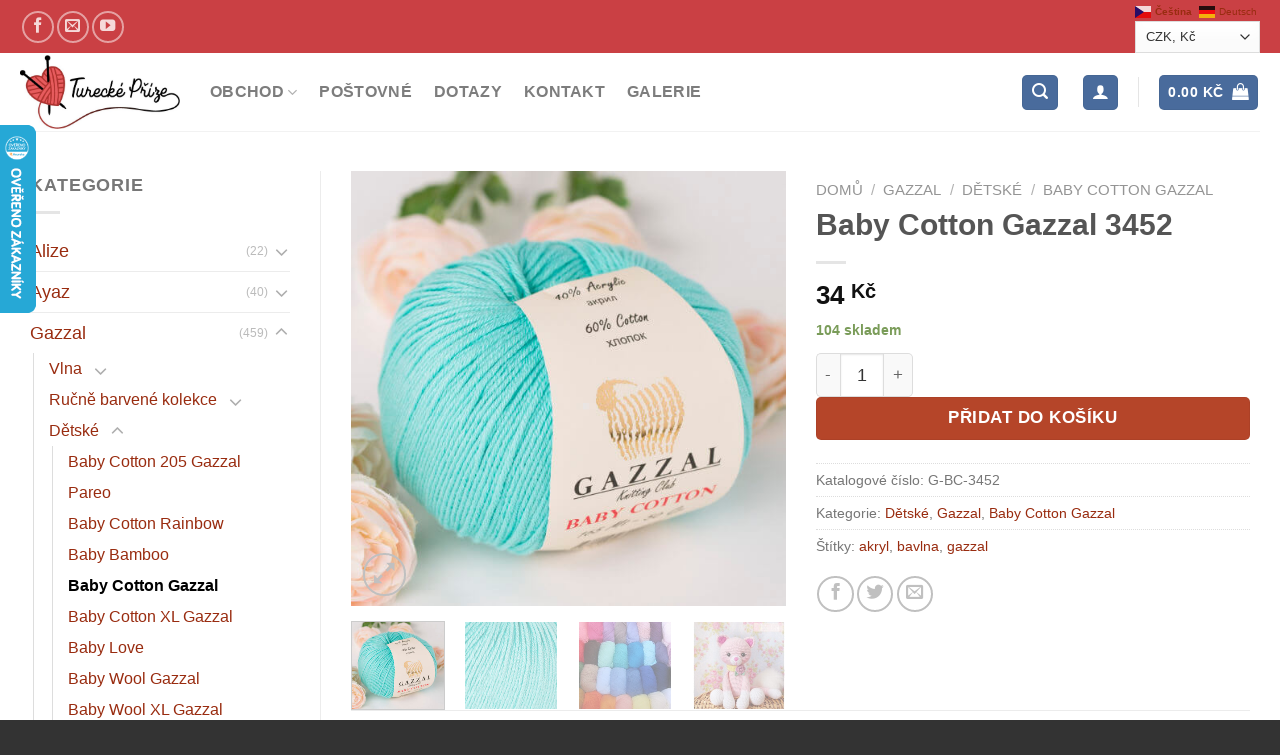

--- FILE ---
content_type: text/html; charset=UTF-8
request_url: https://www.tureckeprize.cz/produkt/baby-cotton-gazzal-3452/
body_size: 28402
content:
<!DOCTYPE html><html lang="cs" class="loading-site no-js bg-fill"><head><meta charset="UTF-8" /><link rel="profile" href="https://gmpg.org/xfn/11" /><link rel="pingback" href="https://www.tureckeprize.cz/xmlrpc.php" /> <script>(function(html){html.className = html.className.replace(/\bno-js\b/,'js')})(document.documentElement);</script> <meta name='robots' content='index, follow, max-image-preview:large, max-snippet:-1, max-video-preview:-1' /><meta name="viewport" content="width=device-width, initial-scale=1" /><link media="all" href="https://www.tureckeprize.cz/wp-content/cache/autoptimize/css/autoptimize_c75e228f1f6f736f6ff5a6dc15946fd8.css" rel="stylesheet"><title>Baby Cotton Gazzal 3452 - Turecké příze</title><link rel="canonical" href="https://www.tureckeprize.cz/produkt/baby-cotton-gazzal-3452/" /><meta property="og:locale" content="cs_CZ" /><meta property="og:type" content="article" /><meta property="og:title" content="Baby Cotton Gazzal 3452 - Turecké příze" /><meta property="og:url" content="https://www.tureckeprize.cz/produkt/baby-cotton-gazzal-3452/" /><meta property="og:site_name" content="Turecké příze" /><meta property="article:publisher" content="https://www.facebook.com/groups/943444395762438" /><meta property="article:modified_time" content="2024-08-24T19:52:16+00:00" /><meta property="og:image" content="https://www.tureckeprize.cz/wp-content/uploads/2018/01/Baby-Cotton-3452.jpg" /><meta property="og:image:width" content="540" /><meta property="og:image:height" content="540" /><meta property="og:image:type" content="image/jpeg" /><meta name="twitter:card" content="summary_large_image" /> <script type="application/ld+json" class="yoast-schema-graph">{"@context":"https://schema.org","@graph":[{"@type":"WebPage","@id":"https://www.tureckeprize.cz/produkt/baby-cotton-gazzal-3452/","url":"https://www.tureckeprize.cz/produkt/baby-cotton-gazzal-3452/","name":"Baby Cotton Gazzal 3452 - Turecké příze","isPartOf":{"@id":"https://www.tureckeprize.cz/#website"},"primaryImageOfPage":{"@id":"https://www.tureckeprize.cz/produkt/baby-cotton-gazzal-3452/#primaryimage"},"image":{"@id":"https://www.tureckeprize.cz/produkt/baby-cotton-gazzal-3452/#primaryimage"},"thumbnailUrl":"https://www.tureckeprize.cz/wp-content/uploads/2018/01/Baby-Cotton-3452.jpg","datePublished":"2018-01-22T18:51:55+00:00","dateModified":"2024-08-24T19:52:16+00:00","breadcrumb":{"@id":"https://www.tureckeprize.cz/produkt/baby-cotton-gazzal-3452/#breadcrumb"},"inLanguage":"cs","potentialAction":[{"@type":"ReadAction","target":["https://www.tureckeprize.cz/produkt/baby-cotton-gazzal-3452/"]}]},{"@type":"ImageObject","inLanguage":"cs","@id":"https://www.tureckeprize.cz/produkt/baby-cotton-gazzal-3452/#primaryimage","url":"https://www.tureckeprize.cz/wp-content/uploads/2018/01/Baby-Cotton-3452.jpg","contentUrl":"https://www.tureckeprize.cz/wp-content/uploads/2018/01/Baby-Cotton-3452.jpg","width":540,"height":540},{"@type":"BreadcrumbList","@id":"https://www.tureckeprize.cz/produkt/baby-cotton-gazzal-3452/#breadcrumb","itemListElement":[{"@type":"ListItem","position":1,"name":"Home","item":"https://www.tureckeprize.cz/"},{"@type":"ListItem","position":2,"name":"Obchod","item":"https://www.tureckeprize.cz/kategorie-produktu-gazzal/"},{"@type":"ListItem","position":3,"name":"Baby Cotton Gazzal 3452"}]},{"@type":"WebSite","@id":"https://www.tureckeprize.cz/#website","url":"https://www.tureckeprize.cz/","name":"Turecké příze","description":"Prodej kvalitních tureckých přízí Kartopu, Gazzal, Lanoso a Nako (akryl, bavlna, polyester, bambus) a potřeb pro háčkování a pletení","publisher":{"@id":"https://www.tureckeprize.cz/#organization"},"potentialAction":[{"@type":"SearchAction","target":{"@type":"EntryPoint","urlTemplate":"https://www.tureckeprize.cz/?s={search_term_string}"},"query-input":{"@type":"PropertyValueSpecification","valueRequired":true,"valueName":"search_term_string"}}],"inLanguage":"cs"},{"@type":"Organization","@id":"https://www.tureckeprize.cz/#organization","name":"Kartopu","url":"https://www.tureckeprize.cz/","logo":{"@type":"ImageObject","inLanguage":"cs","@id":"https://www.tureckeprize.cz/#/schema/logo/image/","url":"https://www.tureckeprize.cz/wp-content/uploads/2019/01/TureckePrizeLogo.jpg","contentUrl":"https://www.tureckeprize.cz/wp-content/uploads/2019/01/TureckePrizeLogo.jpg","width":947,"height":440,"caption":"Kartopu"},"image":{"@id":"https://www.tureckeprize.cz/#/schema/logo/image/"},"sameAs":["https://www.facebook.com/groups/943444395762438","https://www.youtube.com/watch?v=bCQfveDCuok&amp;amp;amp;amp;amp;amp;feature=youtu.be"]}]}</script> <link href='https://fonts.gstatic.com' crossorigin='anonymous' rel='preconnect' /><link rel='prefetch' href='https://www.tureckeprize.cz/wp-content/themes/flatsome/assets/js/flatsome.js?ver=e1ad26bd5672989785e1' /><link rel='prefetch' href='https://www.tureckeprize.cz/wp-content/themes/flatsome/assets/js/chunk.slider.js?ver=3.19.12' /><link rel='prefetch' href='https://www.tureckeprize.cz/wp-content/themes/flatsome/assets/js/chunk.popups.js?ver=3.19.12' /><link rel='prefetch' href='https://www.tureckeprize.cz/wp-content/themes/flatsome/assets/js/chunk.tooltips.js?ver=3.19.12' /><link rel='prefetch' href='https://www.tureckeprize.cz/wp-content/themes/flatsome/assets/js/woocommerce.js?ver=dd6035ce106022a74757' /><link rel="alternate" type="application/rss+xml" title="Turecké příze &raquo; RSS zdroj" href="https://www.tureckeprize.cz/feed/" /><link rel="alternate" type="application/rss+xml" title="Turecké příze &raquo; RSS komentářů" href="https://www.tureckeprize.cz/comments/feed/" /><link rel="alternate" type="application/rss+xml" title="Turecké příze &raquo; RSS komentářů pro Baby Cotton Gazzal 3452" href="https://www.tureckeprize.cz/produkt/baby-cotton-gazzal-3452/feed/" /><style id='wp-block-library-inline-css' type='text/css'>:root{--wp-admin-theme-color:#007cba;--wp-admin-theme-color--rgb:0,124,186;--wp-admin-theme-color-darker-10:#006ba1;--wp-admin-theme-color-darker-10--rgb:0,107,161;--wp-admin-theme-color-darker-20:#005a87;--wp-admin-theme-color-darker-20--rgb:0,90,135;--wp-admin-border-width-focus:2px;--wp-block-synced-color:#7a00df;--wp-block-synced-color--rgb:122,0,223;--wp-bound-block-color:#9747ff}@media (min-resolution:192dpi){:root{--wp-admin-border-width-focus:1.5px}}.wp-element-button{cursor:pointer}:root{--wp--preset--font-size--normal:16px;--wp--preset--font-size--huge:42px}:root .has-very-light-gray-background-color{background-color:#eee}:root .has-very-dark-gray-background-color{background-color:#313131}:root .has-very-light-gray-color{color:#eee}:root .has-very-dark-gray-color{color:#313131}:root .has-vivid-green-cyan-to-vivid-cyan-blue-gradient-background{background:linear-gradient(135deg,#00d084,#0693e3)}:root .has-purple-crush-gradient-background{background:linear-gradient(135deg,#34e2e4,#4721fb 50%,#ab1dfe)}:root .has-hazy-dawn-gradient-background{background:linear-gradient(135deg,#faaca8,#dad0ec)}:root .has-subdued-olive-gradient-background{background:linear-gradient(135deg,#fafae1,#67a671)}:root .has-atomic-cream-gradient-background{background:linear-gradient(135deg,#fdd79a,#004a59)}:root .has-nightshade-gradient-background{background:linear-gradient(135deg,#330968,#31cdcf)}:root .has-midnight-gradient-background{background:linear-gradient(135deg,#020381,#2874fc)}.has-regular-font-size{font-size:1em}.has-larger-font-size{font-size:2.625em}.has-normal-font-size{font-size:var(--wp--preset--font-size--normal)}.has-huge-font-size{font-size:var(--wp--preset--font-size--huge)}.has-text-align-center{text-align:center}.has-text-align-left{text-align:left}.has-text-align-right{text-align:right}#end-resizable-editor-section{display:none}.aligncenter{clear:both}.items-justified-left{justify-content:flex-start}.items-justified-center{justify-content:center}.items-justified-right{justify-content:flex-end}.items-justified-space-between{justify-content:space-between}.screen-reader-text{border:0;clip:rect(1px,1px,1px,1px);-webkit-clip-path:inset(50%);clip-path:inset(50%);height:1px;margin:-1px;overflow:hidden;padding:0;position:absolute;width:1px;word-wrap:normal!important}.screen-reader-text:focus{background-color:#ddd;clip:auto!important;-webkit-clip-path:none;clip-path:none;color:#444;display:block;font-size:1em;height:auto;left:5px;line-height:normal;padding:15px 23px 14px;text-decoration:none;top:5px;width:auto;z-index:100000}html :where(.has-border-color){border-style:solid}html :where([style*=border-top-color]){border-top-style:solid}html :where([style*=border-right-color]){border-right-style:solid}html :where([style*=border-bottom-color]){border-bottom-style:solid}html :where([style*=border-left-color]){border-left-style:solid}html :where([style*=border-width]){border-style:solid}html :where([style*=border-top-width]){border-top-style:solid}html :where([style*=border-right-width]){border-right-style:solid}html :where([style*=border-bottom-width]){border-bottom-style:solid}html :where([style*=border-left-width]){border-left-style:solid}html :where(img[class*=wp-image-]){height:auto;max-width:100%}:where(figure){margin:0 0 1em}html :where(.is-position-sticky){--wp-admin--admin-bar--position-offset:var(--wp-admin--admin-bar--height,0px)}@media screen and (max-width:600px){html :where(.is-position-sticky){--wp-admin--admin-bar--position-offset:0px}}</style><style id='woocommerce-inline-inline-css' type='text/css'>.woocommerce form .form-row .required { visibility: visible; }</style><style id='flatsome-main-inline-css' type='text/css'>@font-face {
				font-family: "fl-icons";
				font-display: block;
				src: url(https://www.tureckeprize.cz/wp-content/themes/flatsome/assets/css/icons/fl-icons.eot?v=3.19.12);
				src:
					url(https://www.tureckeprize.cz/wp-content/themes/flatsome/assets/css/icons/fl-icons.eot#iefix?v=3.19.12) format("embedded-opentype"),
					url(https://www.tureckeprize.cz/wp-content/themes/flatsome/assets/css/icons/fl-icons.woff2?v=3.19.12) format("woff2"),
					url(https://www.tureckeprize.cz/wp-content/themes/flatsome/assets/css/icons/fl-icons.ttf?v=3.19.12) format("truetype"),
					url(https://www.tureckeprize.cz/wp-content/themes/flatsome/assets/css/icons/fl-icons.woff?v=3.19.12) format("woff"),
					url(https://www.tureckeprize.cz/wp-content/themes/flatsome/assets/css/icons/fl-icons.svg?v=3.19.12#fl-icons) format("svg");
			}</style> <script type="text/javascript" src="https://www.tureckeprize.cz/wp-includes/js/jquery/jquery.min.js?ver=3.7.1" id="jquery-core-js"></script> <script type="text/javascript" src="https://www.tureckeprize.cz/wp-includes/js/jquery/jquery-migrate.min.js?ver=3.4.1" id="jquery-migrate-js"></script> <script type="text/javascript" src="https://www.tureckeprize.cz/wp-content/plugins/woocommerce/assets/js/jquery-blockui/jquery.blockUI.min.js?ver=2.7.0-wc.8.8.6" id="jquery-blockui-js" data-wp-strategy="defer"></script> <script type="text/javascript" id="wc-add-to-cart-js-extra">var wc_add_to_cart_params = {"ajax_url":"\/wp-admin\/admin-ajax.php","wc_ajax_url":"\/?wc-ajax=%%endpoint%%","i18n_view_cart":"Zobrazit ko\u0161\u00edk","cart_url":"https:\/\/www.tureckeprize.cz\/basket\/","is_cart":"","cart_redirect_after_add":"no"};</script> <script type="text/javascript" src="https://www.tureckeprize.cz/wp-content/plugins/woocommerce/assets/js/frontend/add-to-cart.min.js?ver=8.8.6" id="wc-add-to-cart-js" defer="defer" data-wp-strategy="defer"></script> <script type="text/javascript" src="https://www.tureckeprize.cz/wp-content/plugins/woocommerce/assets/js/photoswipe/photoswipe.min.js?ver=4.1.1-wc.8.8.6" id="photoswipe-js" defer="defer" data-wp-strategy="defer"></script> <script type="text/javascript" src="https://www.tureckeprize.cz/wp-content/plugins/woocommerce/assets/js/photoswipe/photoswipe-ui-default.min.js?ver=4.1.1-wc.8.8.6" id="photoswipe-ui-default-js" defer="defer" data-wp-strategy="defer"></script> <script type="text/javascript" id="wc-single-product-js-extra">var wc_single_product_params = {"i18n_required_rating_text":"Zvolte pros\u00edm hodnocen\u00ed","review_rating_required":"no","flexslider":{"rtl":false,"animation":"slide","smoothHeight":true,"directionNav":false,"controlNav":"thumbnails","slideshow":false,"animationSpeed":500,"animationLoop":false,"allowOneSlide":false},"zoom_enabled":"","zoom_options":[],"photoswipe_enabled":"1","photoswipe_options":{"shareEl":false,"closeOnScroll":false,"history":false,"hideAnimationDuration":0,"showAnimationDuration":0},"flexslider_enabled":""};</script> <script type="text/javascript" src="https://www.tureckeprize.cz/wp-content/plugins/woocommerce/assets/js/frontend/single-product.min.js?ver=8.8.6" id="wc-single-product-js" defer="defer" data-wp-strategy="defer"></script> <script type="text/javascript" src="https://www.tureckeprize.cz/wp-content/plugins/woocommerce/assets/js/js-cookie/js.cookie.min.js?ver=2.1.4-wc.8.8.6" id="js-cookie-js" data-wp-strategy="defer"></script> <link rel="https://api.w.org/" href="https://www.tureckeprize.cz/wp-json/" /><link rel="alternate" type="application/json" href="https://www.tureckeprize.cz/wp-json/wp/v2/product/6961" /><link rel="EditURI" type="application/rsd+xml" title="RSD" href="https://www.tureckeprize.cz/xmlrpc.php?rsd" /><link rel="alternate" type="application/json+oembed" href="https://www.tureckeprize.cz/wp-json/oembed/1.0/embed?url=https%3A%2F%2Fwww.tureckeprize.cz%2Fprodukt%2Fbaby-cotton-gazzal-3452%2F" /><link rel="alternate" type="text/xml+oembed" href="https://www.tureckeprize.cz/wp-json/oembed/1.0/embed?url=https%3A%2F%2Fwww.tureckeprize.cz%2Fprodukt%2Fbaby-cotton-gazzal-3452%2F&#038;format=xml" /> <script type="text/javascript">//
var _hwq = _hwq || [];
    _hwq.push(['setKey', '81F2124ED5BC4C2C5CE7E1BFAAE8FB8F']);_hwq.push(['setTopPos', '60']);_hwq.push(['showWidget', '21']);(function() {
    var ho = document.createElement('script'); ho.type = 'text/javascript'; ho.async = true;
    ho.src = 'https://www.heureka.cz/direct/i/gjs.php?n=wdgt&sak=81F2124ED5BC4C2C5CE7E1BFAAE8FB8F';
    var s = document.getElementsByTagName('script')[0]; s.parentNode.insertBefore(ho, s);
})();
//</script> <noscript><style>.woocommerce-product-gallery{ opacity: 1 !important; }</style></noscript> <script  type="text/javascript">!function(f,b,e,v,n,t,s){if(f.fbq)return;n=f.fbq=function(){n.callMethod?
					n.callMethod.apply(n,arguments):n.queue.push(arguments)};if(!f._fbq)f._fbq=n;
					n.push=n;n.loaded=!0;n.version='2.0';n.queue=[];t=b.createElement(e);t.async=!0;
					t.src=v;s=b.getElementsByTagName(e)[0];s.parentNode.insertBefore(t,s)}(window,
					document,'script','https://connect.facebook.net/en_US/fbevents.js');</script>  <script  type="text/javascript">fbq('init', '464979857436262', {}, {
    "agent": "woocommerce_0-8.8.6-3.5.15"
});

				document.addEventListener( 'DOMContentLoaded', function() {
					// Insert placeholder for events injected when a product is added to the cart through AJAX.
					document.body.insertAdjacentHTML( 'beforeend', '<div class=\"wc-facebook-pixel-event-placeholder\"></div>' );
				}, false );</script> <link rel="icon" href="https://www.tureckeprize.cz/wp-content/uploads/2019/01/cropped-006-32x32.jpg" sizes="32x32" /><link rel="icon" href="https://www.tureckeprize.cz/wp-content/uploads/2019/01/cropped-006-192x192.jpg" sizes="192x192" /><link rel="apple-touch-icon" href="https://www.tureckeprize.cz/wp-content/uploads/2019/01/cropped-006-180x180.jpg" /><meta name="msapplication-TileImage" content="https://www.tureckeprize.cz/wp-content/uploads/2019/01/cropped-006-270x270.jpg" />  <script async src="https://www.googletagmanager.com/gtag/js?id=G-XH7L57F0M5"></script> <script>window.dataLayer = window.dataLayer || [];
  function gtag(){dataLayer.push(arguments);}
  gtag('js', new Date());
  gtag('config', 'G-XH7L57F0M5');
  if (window.performance) {
    var timeSincePageLoad = Math.round(performance.now());
    gtag('event', 'timing_complete', {
      'name': 'load',
      'value': timeSincePageLoad,
      'event_category': 'JS Dependencies'
    });
  }</script> <style id="custom-css" type="text/css">:root {--primary-color: #496b9c;--fs-color-primary: #496b9c;--fs-color-secondary: rgba(193,31,36,0.85);--fs-color-success: #7a9c59;--fs-color-alert: #b20000;--fs-experimental-link-color: #992c10;--fs-experimental-link-color-hover: #111;}.tooltipster-base {--tooltip-color: #fff;--tooltip-bg-color: #000;}.off-canvas-right .mfp-content, .off-canvas-left .mfp-content {--drawer-width: 300px;}.off-canvas .mfp-content.off-canvas-cart {--drawer-width: 360px;}.container-width, .full-width .ubermenu-nav, .container, .row{max-width: 1270px}.row.row-collapse{max-width: 1240px}.row.row-small{max-width: 1262.5px}.row.row-large{max-width: 1300px}.sticky-add-to-cart--active, #wrapper,#main,#main.dark{background-color: #FFF}.header-main{height: 78px}#logo img{max-height: 78px}#logo{width:160px;}.header-bottom{min-height: 55px}.header-top{min-height: 38px}.transparent .header-main{height: 90px}.transparent #logo img{max-height: 90px}.has-transparent + .page-title:first-of-type,.has-transparent + #main > .page-title,.has-transparent + #main > div > .page-title,.has-transparent + #main .page-header-wrapper:first-of-type .page-title{padding-top: 120px;}.header.show-on-scroll,.stuck .header-main{height:70px!important}.stuck #logo img{max-height: 70px!important}.header-bg-color {background-color: rgba(255,255,255,0.9)}.header-bottom {background-color: #eee}.header-main .nav > li > a{line-height: 16px }.stuck .header-main .nav > li > a{line-height: 50px }@media (max-width: 549px) {.header-main{height: 70px}#logo img{max-height: 70px}}.nav-dropdown{font-size:100%}.header-top{background-color:rgba(193,31,36,0.85)!important;}body{font-size: 110%;}.header:not(.transparent) .header-nav-main.nav > li > a:hover,.header:not(.transparent) .header-nav-main.nav > li.active > a,.header:not(.transparent) .header-nav-main.nav > li.current > a,.header:not(.transparent) .header-nav-main.nav > li > a.active,.header:not(.transparent) .header-nav-main.nav > li > a.current{color: #5595cd;}.header-nav-main.nav-line-bottom > li > a:before,.header-nav-main.nav-line-grow > li > a:before,.header-nav-main.nav-line > li > a:before,.header-nav-main.nav-box > li > a:hover,.header-nav-main.nav-box > li.active > a,.header-nav-main.nav-pills > li > a:hover,.header-nav-main.nav-pills > li.active > a{color:#FFF!important;background-color: #5595cd;}.current .breadcrumb-step, [data-icon-label]:after, .button#place_order,.button.checkout,.checkout-button,.single_add_to_cart_button.button, .sticky-add-to-cart-select-options-button{background-color: #b54529!important }.badge-inner.on-sale{background-color: #2e1aaf}.badge-inner.new-bubble{background-color: #7a9c59}.star-rating span:before,.star-rating:before, .woocommerce-page .star-rating:before, .stars a:hover:after, .stars a.active:after{color: #dd9933}input[type='submit'], input[type="button"], button:not(.icon), .button:not(.icon){border-radius: 5px!important}.pswp__bg,.mfp-bg.mfp-ready{background-color: #44a8c4}@media screen and (min-width: 550px){.products .box-vertical .box-image{min-width: 300px!important;width: 300px!important;}}.footer-1{background-color: #fff}.footer-2{background-color: #777}.absolute-footer, html{background-color: #333}button[name='update_cart'] { display: none; }.nav-vertical-fly-out > li + li {border-top-width: 1px; border-top-style: solid;}/* Custom CSS */.cat-item-490 a {color: #496b9c;}.label-new.menu-item > a:after{content:"Novinka";}.label-hot.menu-item > a:after{content:"Top";}.label-sale.menu-item > a:after{content:"Sleva";}.label-popular.menu-item > a:after{content:"Oblíbené";}</style><style id="kirki-inline-styles"></style></head><body data-rsssl=1 class="product-template-default single single-product postid-6961 theme-flatsome woocommerce woocommerce-page woocommerce-no-js full-width bg-fill lightbox nav-dropdown-has-arrow nav-dropdown-has-shadow nav-dropdown-has-border mobile-submenu-slide mobile-submenu-slide-levels-2 currency-czk"> <a class="skip-link screen-reader-text" href="#main">Přeskočit na obsah</a><div id="wrapper"><header id="header" class="header has-sticky sticky-jump"><div class="header-wrapper"><div id="top-bar" class="header-top hide-for-sticky nav-dark hide-for-medium"><div class="flex-row container"><div class="flex-col hide-for-medium flex-left"><ul class="nav nav-left medium-nav-center nav-small  nav-"><li class="html custom html_topbar_left"><div class="social-icons follow-icons" ><a href="https://www.facebook.com/groups/943444395762438/?fref=ts" target="_blank" data-label="Facebook" class="icon button circle is-outline facebook tooltip" title="Náš Facebook" aria-label="Náš Facebook" rel="noopener nofollow" ><i class="icon-facebook" ></i></a><a href="mailto:info@tureckeprize.cz" data-label="E-mail" target="_blank" class="icon button circle is-outline email tooltip" title="Pošlete nám email" aria-label="Pošlete nám email" rel="nofollow noopener" ><i class="icon-envelop" ></i></a><a href="https://youtu.be/bCQfveDCuok" data-label="YouTube" target="_blank" class="icon button circle is-outline youtube tooltip" title="YouTube kanál" aria-label="YouTube kanál" rel="noopener nofollow" ><i class="icon-youtube" ></i></a></div></li></ul></div><div class="flex-col hide-for-medium flex-center"><ul class="nav nav-center nav-small  nav-"></ul></div><div class="flex-col hide-for-medium flex-right"><ul class="nav top-bar-nav nav-right nav-small  nav-"><li class="html custom html_topbar_right"><div class="gtranslate_wrapper" id="gt-wrapper-19856643"></div><form method="post" action="" class="woocommerce-currency-switcher-form " data-ver="1.4.3.1"> <input type="hidden" name="woocommerce-currency-switcher" value="CZK" /> <select name="woocommerce-currency-switcher" data-width="80px" data-flag-position="right" class="woocommerce-currency-switcher " onchange="woocs_redirect(this.value); void(0);"><option class="woocs_option_img_CZK" value="CZK"  selected='selected' data-imagesrc="" data-icon="" data-description="Česká koruna">CZK, &#075;&#269;</option><option class="woocs_option_img_EUR" value="EUR"  data-imagesrc="" data-icon="" data-description="Euro">EUR, &euro;</option> </select><div class="woocs_display_none" style="display: none;" >FOX v.1.4.3.1</div></form></li></ul></div></div></div><div id="masthead" class="header-main "><div class="header-inner flex-row container logo-left medium-logo-center" role="navigation"><div id="logo" class="flex-col logo"> <a href="https://www.tureckeprize.cz/" title="Turecké příze - Prodej kvalitních tureckých přízí Kartopu, Gazzal, Lanoso a Nako (akryl, bavlna, polyester, bambus) a potřeb pro háčkování a pletení" rel="home"> <img width="947" height="440" src="https://www.tureckeprize.cz/wp-content/uploads/2019/01/TureckePrizeLogo.jpg" class="header_logo header-logo" alt="Turecké příze"/><img  width="947" height="440" src="https://www.tureckeprize.cz/wp-content/uploads/2019/01/TureckePrizeLogo.jpg" class="header-logo-dark" alt="Turecké příze"/></a></div><div class="flex-col show-for-medium flex-left"><ul class="mobile-nav nav nav-left "><li class="nav-icon has-icon"><div class="header-button"> <a href="#" data-open="#main-menu" data-pos="left" data-bg="main-menu-overlay" data-color="" class="icon primary button round is-small" aria-label="Menu" aria-controls="main-menu" aria-expanded="false"> <i class="icon-menu" ></i> </a></div></li></ul></div><div class="flex-col hide-for-medium flex-left
 flex-grow"><ul class="header-nav header-nav-main nav nav-left  nav-line-bottom nav-size-medium nav-spacing-large nav-uppercase" ><li id="menu-item-8583" class="menu-item menu-item-type-custom menu-item-object-custom menu-item-has-children menu-item-8583 menu-item-design-default has-dropdown"><a href="https://www.tureckeprize.cz/kategorie-produktu/gazzal/" class="nav-top-link" aria-expanded="false" aria-haspopup="menu">Obchod<i class="icon-angle-down" ></i></a><ul class="sub-menu nav-dropdown nav-dropdown-default"><li id="menu-item-6750" class="menu-item menu-item-type-taxonomy menu-item-object-product_cat current-product-ancestor current-menu-parent current-product-parent menu-item-has-children menu-item-6750 active nav-dropdown-col"><a href="https://www.tureckeprize.cz/kategorie-produktu/gazzal/">Gazzal</a><ul class="sub-menu nav-column nav-dropdown-default"><li id="menu-item-6751" class="menu-item menu-item-type-taxonomy menu-item-object-product_cat menu-item-6751"><a href="https://www.tureckeprize.cz/kategorie-produktu/kartopu/">Kartopu</a></li><li id="menu-item-7608" class="menu-item menu-item-type-taxonomy menu-item-object-product_cat menu-item-7608"><a href="https://www.tureckeprize.cz/kategorie-produktu/lanoso-prize/">Lanoso</a></li></ul></li><li id="menu-item-7607" class="menu-item menu-item-type-taxonomy menu-item-object-product_cat menu-item-has-children menu-item-7607 nav-dropdown-col"><a href="https://www.tureckeprize.cz/kategorie-produktu/nako/">Nako</a><ul class="sub-menu nav-column nav-dropdown-default"><li id="menu-item-7609" class="menu-item menu-item-type-taxonomy menu-item-object-product_cat menu-item-7609"><a href="https://www.tureckeprize.cz/kategorie-produktu/duhove-klbka/">Dúhové klbka</a></li><li id="menu-item-5235" class="menu-item menu-item-type-custom menu-item-object-custom menu-item-5235"><a href="https://www.tureckeprize.cz/kategorie-produktu/spagaty/">Špagáty</a></li></ul></li><li id="menu-item-7610" class="menu-item menu-item-type-taxonomy menu-item-object-product_cat menu-item-has-children menu-item-7610 nav-dropdown-col"><a href="https://www.tureckeprize.cz/kategorie-produktu/ovci-rouno/">Ovčí rouno</a><ul class="sub-menu nav-column nav-dropdown-default"><li id="menu-item-7612" class="menu-item menu-item-type-taxonomy menu-item-object-product_cat menu-item-7612"><a href="https://www.tureckeprize.cz/kategorie-produktu/doplnky/">Doplňky</a></li><li id="menu-item-7611" class="menu-item menu-item-type-taxonomy menu-item-object-product_cat menu-item-7611"><a href="https://www.tureckeprize.cz/kategorie-produktu/doprodej/">Doprodej</a></li></ul></li><li id="menu-item-41127" class="menu-item menu-item-type-custom menu-item-object-custom menu-item-41127"><a href="#">Ostatní</a></li></ul></li><li id="menu-item-1286" class="menu-item menu-item-type-post_type menu-item-object-page menu-item-1286 menu-item-design-default"><a href="https://www.tureckeprize.cz/postovne/" class="nav-top-link">Poštovné</a></li><li id="menu-item-1287" class="menu-item menu-item-type-post_type menu-item-object-page menu-item-1287 menu-item-design-default"><a href="https://www.tureckeprize.cz/dotazy/" class="nav-top-link">Dotazy</a></li><li id="menu-item-1288" class="menu-item menu-item-type-post_type menu-item-object-page menu-item-1288 menu-item-design-default"><a href="https://www.tureckeprize.cz/kontakt/" class="nav-top-link">Kontakt</a></li><li id="menu-item-1372" class="menu-item menu-item-type-post_type menu-item-object-page menu-item-1372 menu-item-design-default"><a href="https://www.tureckeprize.cz/blog/" class="nav-top-link">Galerie</a></li></ul></div><div class="flex-col hide-for-medium flex-right"><ul class="header-nav header-nav-main nav nav-right  nav-line-bottom nav-size-medium nav-spacing-large nav-uppercase"><li class="header-search header-search-lightbox has-icon"><div class="header-button"> <a href="#search-lightbox" aria-label="Hledání" data-open="#search-lightbox" data-focus="input.search-field"
 class="icon primary button round is-small"> <i class="icon-search" style="font-size:16px;" ></i></a></div><div id="search-lightbox" class="mfp-hide dark text-center"><div class="searchform-wrapper ux-search-box relative is-large"><form role="search" method="get" class="searchform" action="https://www.tureckeprize.cz/"><div class="flex-row relative"><div class="flex-col flex-grow"> <label class="screen-reader-text" for="woocommerce-product-search-field-0">Hledat:</label> <input type="search" id="woocommerce-product-search-field-0" class="search-field mb-0" placeholder="Hledání&hellip;" value="" name="s" /> <input type="hidden" name="post_type" value="product" /></div><div class="flex-col"> <button type="submit" value="Hledat" class="ux-search-submit submit-button secondary button  icon mb-0" aria-label="Odeslat"> <i class="icon-search" ></i> </button></div></div><div class="live-search-results text-left z-top"></div></form></div></div></li><li class="account-item has-icon" ><div class="header-button"> <a href="https://www.tureckeprize.cz/my-account/" class="nav-top-link nav-top-not-logged-in icon primary button round is-small icon primary button round is-small" title="Přihlášení" aria-label="Přihlášení" > <i class="icon-user" ></i> </a></div></li><li class="header-divider"></li><li class="cart-item has-icon"><div class="header-button"> <a href="https://www.tureckeprize.cz/basket/" class="header-cart-link icon primary button round is-small off-canvas-toggle nav-top-link" title="Košík" data-open="#cart-popup" data-class="off-canvas-cart" data-pos="right" > <span class="header-cart-title"> <span class="cart-price"><span class="woocs_special_price_code" ><span class="woocommerce-Price-amount amount"><bdi>0.00&nbsp;<span class="woocommerce-Price-currencySymbol">&#75;&#269;</span></bdi></span></span></span> </span> <i class="icon-shopping-bag"
 data-icon-label="0"> </i> </a></div><div id="cart-popup" class="mfp-hide"><div class="cart-popup-inner inner-padding cart-popup-inner--sticky"><div class="cart-popup-title text-center"> <span class="heading-font uppercase">Košík</span><div class="is-divider"></div></div><div class="widget_shopping_cart"><div class="widget_shopping_cart_content"><div class="ux-mini-cart-empty flex flex-row-col text-center pt pb"><div class="ux-mini-cart-empty-icon"> <svg xmlns="http://www.w3.org/2000/svg" viewBox="0 0 17 19" style="opacity:.1;height:80px;"> <path d="M8.5 0C6.7 0 5.3 1.2 5.3 2.7v2H2.1c-.3 0-.6.3-.7.7L0 18.2c0 .4.2.8.6.8h15.7c.4 0 .7-.3.7-.7v-.1L15.6 5.4c0-.3-.3-.6-.7-.6h-3.2v-2c0-1.6-1.4-2.8-3.2-2.8zM6.7 2.7c0-.8.8-1.4 1.8-1.4s1.8.6 1.8 1.4v2H6.7v-2zm7.5 3.4 1.3 11.5h-14L2.8 6.1h2.5v1.4c0 .4.3.7.7.7.4 0 .7-.3.7-.7V6.1h3.5v1.4c0 .4.3.7.7.7s.7-.3.7-.7V6.1h2.6z" fill-rule="evenodd" clip-rule="evenodd" fill="currentColor"></path> </svg></div><p class="woocommerce-mini-cart__empty-message empty">Žádné produkty v košíku.</p><p class="return-to-shop"> <a class="button primary wc-backward" href="https://www.tureckeprize.cz/kategorie-produktu-gazzal/"> Zpět do obchodu </a></p></div></div></div></div></div></li></ul></div><div class="flex-col show-for-medium flex-right"><ul class="mobile-nav nav nav-right "><li class="cart-item has-icon"><div class="header-button"> <a href="https://www.tureckeprize.cz/basket/" class="header-cart-link icon primary button round is-small off-canvas-toggle nav-top-link" title="Košík" data-open="#cart-popup" data-class="off-canvas-cart" data-pos="right" > <i class="icon-shopping-bag"
 data-icon-label="0"> </i> </a></div></li></ul></div></div><div class="container"><div class="top-divider full-width"></div></div></div><div class="header-bg-container fill"><div class="header-bg-image fill"></div><div class="header-bg-color fill"></div></div></div></header><main id="main" class=""><div class="shop-container"><div class="container"><div class="woocommerce-notices-wrapper"></div></div><div id="product-6961" class="product type-product post-6961 status-publish first instock product_cat-detske-gazzal product_cat-gazzal product_cat-baby-cotton-gazzal product_tag-akryl product_tag-bavlna product_tag-gazzal has-post-thumbnail shipping-taxable purchasable product-type-simple"><div class="product-main"><div class="row content-row row-divided row-large"><div id="product-sidebar" class="col large-3 hide-for-medium shop-sidebar "><aside id="woocommerce_product_categories-3" class="widget woocommerce widget_product_categories"><span class="widget-title shop-sidebar">Kategorie</span><div class="is-divider small"></div><ul class="product-categories"><li class="cat-item cat-item-438 cat-parent"><a href="https://www.tureckeprize.cz/kategorie-produktu/alize/">Alize</a> <span class="count">(22)</span><ul class='children'><li class="cat-item cat-item-439"><a href="https://www.tureckeprize.cz/kategorie-produktu/alize/diva-ombre-batik/">Diva Ombre Batik</a> <span class="count">(5)</span></li><li class="cat-item cat-item-522"><a href="https://www.tureckeprize.cz/kategorie-produktu/alize/superwash-comfort-socks/">Superwash Comfort Socks</a> <span class="count">(13)</span></li><li class="cat-item cat-item-480"><a href="https://www.tureckeprize.cz/kategorie-produktu/alize/verona/">Verona</a> <span class="count">(4)</span></li></ul></li><li class="cat-item cat-item-350 cat-parent"><a href="https://www.tureckeprize.cz/kategorie-produktu/ayaz-yumos/">Ayaz</a> <span class="count">(40)</span><ul class='children'><li class="cat-item cat-item-449"><a href="https://www.tureckeprize.cz/kategorie-produktu/ayaz-yumos/yumos-ayaz/">Yumos Ayaz</a> <span class="count">(40)</span></li></ul></li><li class="cat-item cat-item-291 cat-parent current-cat-parent"><a href="https://www.tureckeprize.cz/kategorie-produktu/gazzal/">Gazzal</a> <span class="count">(459)</span><ul class='children'><li class="cat-item cat-item-544 cat-parent"><a href="https://www.tureckeprize.cz/kategorie-produktu/gazzal/vlna/">Vlna</a> <span class="count">(2)</span><ul class='children'><li class="cat-item cat-item-546"><a href="https://www.tureckeprize.cz/kategorie-produktu/gazzal/vlna/super-kid-mohair/">Super Kid Mohair</a> <span class="count">(2)</span></li></ul></li><li class="cat-item cat-item-471 cat-parent"><a href="https://www.tureckeprize.cz/kategorie-produktu/gazzal/rucne-barvene-kolekce/">Ručně barvené kolekce</a> <span class="count">(25)</span><ul class='children'><li class="cat-item cat-item-550"><a href="https://www.tureckeprize.cz/kategorie-produktu/gazzal/rucne-barvene-kolekce/wool-star/">Wool Star</a> <span class="count">(1)</span></li><li class="cat-item cat-item-542"><a href="https://www.tureckeprize.cz/kategorie-produktu/gazzal/rucne-barvene-kolekce/pop-corn/">Pop Corn</a> <span class="count">(0)</span></li><li class="cat-item cat-item-548"><a href="https://www.tureckeprize.cz/kategorie-produktu/gazzal/rucne-barvene-kolekce/worm/">Worm</a> <span class="count">(2)</span></li><li class="cat-item cat-item-476"><a href="https://www.tureckeprize.cz/kategorie-produktu/gazzal/rucne-barvene-kolekce/gazzal-happy-feet/">Happy Feet</a> <span class="count">(10)</span></li><li class="cat-item cat-item-472"><a href="https://www.tureckeprize.cz/kategorie-produktu/gazzal/rucne-barvene-kolekce/unicorn/">Unicorn</a> <span class="count">(12)</span></li></ul></li><li class="cat-item cat-item-292 cat-parent current-cat-parent"><a href="https://www.tureckeprize.cz/kategorie-produktu/gazzal/detske-gazzal/">Dětské</a> <span class="count">(317)</span><ul class='children'><li class="cat-item cat-item-525"><a href="https://www.tureckeprize.cz/kategorie-produktu/gazzal/detske-gazzal/baby-cotton-205-gazzal/">Baby Cotton 205 Gazzal</a> <span class="count">(28)</span></li><li class="cat-item cat-item-527"><a href="https://www.tureckeprize.cz/kategorie-produktu/gazzal/detske-gazzal/pareo/">Pareo</a> <span class="count">(8)</span></li><li class="cat-item cat-item-510"><a href="https://www.tureckeprize.cz/kategorie-produktu/gazzal/detske-gazzal/baby-cotton-rainbow/">Baby Cotton Rainbow</a> <span class="count">(10)</span></li><li class="cat-item cat-item-511"><a href="https://www.tureckeprize.cz/kategorie-produktu/gazzal/detske-gazzal/baby-bamboo/">Baby Bamboo</a> <span class="count">(30)</span></li><li class="cat-item cat-item-293 current-cat"><a href="https://www.tureckeprize.cz/kategorie-produktu/gazzal/detske-gazzal/baby-cotton-gazzal/">Baby Cotton Gazzal</a> <span class="count">(58)</span></li><li class="cat-item cat-item-294"><a href="https://www.tureckeprize.cz/kategorie-produktu/gazzal/detske-gazzal/baby-cotton-xl-gazzal/">Baby Cotton XL Gazzal</a> <span class="count">(58)</span></li><li class="cat-item cat-item-463"><a href="https://www.tureckeprize.cz/kategorie-produktu/gazzal/detske-gazzal/baby-love/">Baby Love</a> <span class="count">(38)</span></li><li class="cat-item cat-item-295"><a href="https://www.tureckeprize.cz/kategorie-produktu/gazzal/detske-gazzal/baby-wool-gazzal/">Baby Wool Gazzal</a> <span class="count">(29)</span></li><li class="cat-item cat-item-348"><a href="https://www.tureckeprize.cz/kategorie-produktu/gazzal/detske-gazzal/baby-wool-xl/">Baby Wool XL Gazzal</a> <span class="count">(29)</span></li><li class="cat-item cat-item-328"><a href="https://www.tureckeprize.cz/kategorie-produktu/gazzal/detske-gazzal/organic-baby-cotton/">Organic Baby Cotton</a> <span class="count">(29)</span></li></ul></li><li class="cat-item cat-item-340 cat-parent"><a href="https://www.tureckeprize.cz/kategorie-produktu/gazzal/ostatni/">Ostatní</a> <span class="count">(115)</span><ul class='children'><li class="cat-item cat-item-535"><a href="https://www.tureckeprize.cz/kategorie-produktu/gazzal/ostatni/alpaca-air/">Alpaca Air</a> <span class="count">(1)</span></li><li class="cat-item cat-item-539"><a href="https://www.tureckeprize.cz/kategorie-produktu/gazzal/ostatni/peru-alpaca/">Peru Alpaca</a> <span class="count">(1)</span></li><li class="cat-item cat-item-543"><a href="https://www.tureckeprize.cz/kategorie-produktu/gazzal/ostatni/viking/">Viking</a> <span class="count">(2)</span></li><li class="cat-item cat-item-470"><a href="https://www.tureckeprize.cz/kategorie-produktu/gazzal/ostatni/jeans/">Jeans</a> <span class="count">(58)</span></li><li class="cat-item cat-item-341"><a href="https://www.tureckeprize.cz/kategorie-produktu/gazzal/ostatni/princess-ostatni/">Princess</a> <span class="count">(7)</span></li><li class="cat-item cat-item-512"><a href="https://www.tureckeprize.cz/kategorie-produktu/gazzal/ostatni/queen/">Queen</a> <span class="count">(7)</span></li><li class="cat-item cat-item-344"><a href="https://www.tureckeprize.cz/kategorie-produktu/gazzal/ostatni/rock-n-roll-ostatni/">Rock 'N' Roll</a> <span class="count">(33)</span></li><li class="cat-item cat-item-376"><a href="https://www.tureckeprize.cz/kategorie-produktu/gazzal/ostatni/tango/">Tango</a> <span class="count">(6)</span></li></ul></li></ul></li><li class="cat-item cat-item-443 cat-parent"><a href="https://www.tureckeprize.cz/kategorie-produktu/kamgarn/">Kamgarn</a> <span class="count">(26)</span><ul class='children'><li class="cat-item cat-item-515"><a href="https://www.tureckeprize.cz/kategorie-produktu/kamgarn/papatya-batik-cotton-blend/">Papatya Batik Cotton Blend</a> <span class="count">(9)</span></li><li class="cat-item cat-item-517"><a href="https://www.tureckeprize.cz/kategorie-produktu/kamgarn/papatya-mouline-chunky/">Papatya Mouline Chunky</a> <span class="count">(6)</span></li><li class="cat-item cat-item-444"><a href="https://www.tureckeprize.cz/kategorie-produktu/kamgarn/papatya-softie/">Papatya Softie</a> <span class="count">(2)</span></li><li class="cat-item cat-item-519"><a href="https://www.tureckeprize.cz/kategorie-produktu/kamgarn/papatya-sundae/">Papatya Sundae</a> <span class="count">(9)</span></li></ul></li><li class="cat-item cat-item-304 cat-parent"><a href="https://www.tureckeprize.cz/kategorie-produktu/kartopu/">Kartopu</a> <span class="count">(246)</span><ul class='children'><li class="cat-item cat-item-305 cat-parent"><a href="https://www.tureckeprize.cz/kategorie-produktu/kartopu/detske-kartopu/">Dětské</a> <span class="count">(90)</span><ul class='children'><li class="cat-item cat-item-552"><a href="https://www.tureckeprize.cz/kategorie-produktu/kartopu/detske-kartopu/baby-one-prints/">Baby One Prints</a> <span class="count">(5)</span></li><li class="cat-item cat-item-53"><a href="https://www.tureckeprize.cz/kategorie-produktu/kartopu/detske-kartopu/anakuzusu/">Anakuzusu</a> <span class="count">(6)</span></li><li class="cat-item cat-item-38"><a href="https://www.tureckeprize.cz/kategorie-produktu/kartopu/detske-kartopu/anakuzusu-color/">Anakuzusu Color</a> <span class="count">(2)</span></li><li class="cat-item cat-item-139"><a href="https://www.tureckeprize.cz/kategorie-produktu/kartopu/detske-kartopu/baby-moon-detske/">Baby Moon</a> <span class="count">(2)</span></li><li class="cat-item cat-item-213"><a href="https://www.tureckeprize.cz/kategorie-produktu/kartopu/detske-kartopu/baby-natural-detske/">Baby Natural</a> <span class="count">(12)</span></li><li class="cat-item cat-item-54"><a href="https://www.tureckeprize.cz/kategorie-produktu/kartopu/detske-kartopu/baby-one/">Baby One</a> <span class="count">(48)</span></li><li class="cat-item cat-item-75"><a href="https://www.tureckeprize.cz/kategorie-produktu/kartopu/detske-kartopu/bambu-detske/">Bambu</a> <span class="count">(0)</span></li><li class="cat-item cat-item-71"><a href="https://www.tureckeprize.cz/kategorie-produktu/kartopu/detske-kartopu/cotton-baby/">Cotton Baby</a> <span class="count">(0)</span></li><li class="cat-item cat-item-371"><a href="https://www.tureckeprize.cz/kategorie-produktu/kartopu/detske-kartopu/lulla-baby/">Lulla Baby</a> <span class="count">(1)</span></li><li class="cat-item cat-item-194"><a href="https://www.tureckeprize.cz/kategorie-produktu/kartopu/detske-kartopu/woolly-baby/">Woolly Baby</a> <span class="count">(6)</span></li><li class="cat-item cat-item-34"><a href="https://www.tureckeprize.cz/kategorie-produktu/kartopu/detske-kartopu/yumurcak/">Yumurcak</a> <span class="count">(7)</span></li><li class="cat-item cat-item-69"><a href="https://www.tureckeprize.cz/kategorie-produktu/kartopu/detske-kartopu/yumurcak-benekli/">Yumurcak Benekli</a> <span class="count">(1)</span></li></ul></li><li class="cat-item cat-item-307 cat-parent"><a href="https://www.tureckeprize.cz/kategorie-produktu/kartopu/klasicke-kartopu/">Klasické</a> <span class="count">(84)</span><ul class='children'><li class="cat-item cat-item-216"><a href="https://www.tureckeprize.cz/kategorie-produktu/kartopu/klasicke-kartopu/bambu-sakura-klasika/">Bambu Sakura</a> <span class="count">(3)</span></li><li class="cat-item cat-item-325"><a href="https://www.tureckeprize.cz/kategorie-produktu/kartopu/klasicke-kartopu/cotton-spray/">Cotton Spray</a> <span class="count">(0)</span></li><li class="cat-item cat-item-93"><a href="https://www.tureckeprize.cz/kategorie-produktu/kartopu/klasicke-kartopu/etamin/">Etamin</a> <span class="count">(2)</span></li><li class="cat-item cat-item-90"><a href="https://www.tureckeprize.cz/kategorie-produktu/kartopu/klasicke-kartopu/flora/">Flora</a> <span class="count">(22)</span></li><li class="cat-item cat-item-95"><a href="https://www.tureckeprize.cz/kategorie-produktu/kartopu/klasicke-kartopu/kristal/">Kristal</a> <span class="count">(0)</span></li><li class="cat-item cat-item-497"><a href="https://www.tureckeprize.cz/kategorie-produktu/kartopu/klasicke-kartopu/lotus-lux/">Lotus Lux</a> <span class="count">(16)</span></li><li class="cat-item cat-item-215"><a href="https://www.tureckeprize.cz/kategorie-produktu/kartopu/klasicke-kartopu/no-1-klasika/">No.1</a> <span class="count">(39)</span></li><li class="cat-item cat-item-176"><a href="https://www.tureckeprize.cz/kategorie-produktu/kartopu/klasicke-kartopu/punto-klasika/">Punto</a> <span class="count">(1)</span></li><li class="cat-item cat-item-102"><a href="https://www.tureckeprize.cz/kategorie-produktu/kartopu/klasicke-kartopu/super-perle/">Super Perle</a> <span class="count">(0)</span></li></ul></li><li class="cat-item cat-item-306 cat-parent"><a href="https://www.tureckeprize.cz/kategorie-produktu/kartopu/trendove-kartopu/">Trendové</a> <span class="count">(15)</span><ul class='children'><li class="cat-item cat-item-392"><a href="https://www.tureckeprize.cz/kategorie-produktu/kartopu/trendove-kartopu/amigurumi/">Amigurumi</a> <span class="count">(3)</span></li><li class="cat-item cat-item-335"><a href="https://www.tureckeprize.cz/kategorie-produktu/kartopu/trendove-kartopu/cotton-mix/">Cotton Mix</a> <span class="count">(1)</span></li><li class="cat-item cat-item-365"><a href="https://www.tureckeprize.cz/kategorie-produktu/kartopu/trendove-kartopu/elegance/">Elegance</a> <span class="count">(6)</span></li><li class="cat-item cat-item-36"><a href="https://www.tureckeprize.cz/kategorie-produktu/kartopu/trendove-kartopu/pure-viscose/">Pure Viscose</a> <span class="count">(2)</span></li><li class="cat-item cat-item-372"><a href="https://www.tureckeprize.cz/kategorie-produktu/kartopu/trendove-kartopu/velvet/">Velvet</a> <span class="count">(3)</span></li></ul></li><li class="cat-item cat-item-308 cat-parent"><a href="https://www.tureckeprize.cz/kategorie-produktu/kartopu/vlna-kartopu/">Vlna</a> <span class="count">(58)</span><ul class='children'><li class="cat-item cat-item-554"><a href="https://www.tureckeprize.cz/kategorie-produktu/kartopu/vlna-kartopu/super-chunky/">Super Chunky</a> <span class="count">(0)</span></li><li class="cat-item cat-item-514"><a href="https://www.tureckeprize.cz/kategorie-produktu/kartopu/vlna-kartopu/angora-natural-moher/">Angora Natural Mohér</a> <span class="count">(10)</span></li><li class="cat-item cat-item-404"><a href="https://www.tureckeprize.cz/kategorie-produktu/kartopu/vlna-kartopu/angora-natural-prints/">Angora Natural Prints</a> <span class="count">(0)</span></li><li class="cat-item cat-item-144"><a href="https://www.tureckeprize.cz/kategorie-produktu/kartopu/vlna-kartopu/alpaca-polo/">Alpaca Polo</a> <span class="count">(1)</span></li><li class="cat-item cat-item-88"><a href="https://www.tureckeprize.cz/kategorie-produktu/kartopu/vlna-kartopu/alpaca-sport/">Alpaca Sport</a> <span class="count">(1)</span></li><li class="cat-item cat-item-210"><a href="https://www.tureckeprize.cz/kategorie-produktu/kartopu/vlna-kartopu/angora-natural/">Angora Natural</a> <span class="count">(15)</span></li><li class="cat-item cat-item-134"><a href="https://www.tureckeprize.cz/kategorie-produktu/kartopu/vlna-kartopu/jersey/">Jersey</a> <span class="count">(4)</span></li><li class="cat-item cat-item-132"><a href="https://www.tureckeprize.cz/kategorie-produktu/kartopu/vlna-kartopu/kramer-lux/">Kramer Lux</a> <span class="count">(1)</span></li><li class="cat-item cat-item-337"><a href="https://www.tureckeprize.cz/kategorie-produktu/kartopu/vlna-kartopu/matryoshka/">Matryoshka</a> <span class="count">(0)</span></li><li class="cat-item cat-item-42"><a href="https://www.tureckeprize.cz/kategorie-produktu/kartopu/vlna-kartopu/melange-wool/">Melange Wool</a> <span class="count">(25)</span></li><li class="cat-item cat-item-375"><a href="https://www.tureckeprize.cz/kategorie-produktu/kartopu/vlna-kartopu/melange-wool-lux/">Melange Wool Lux</a> <span class="count">(0)</span></li><li class="cat-item cat-item-373"><a href="https://www.tureckeprize.cz/kategorie-produktu/kartopu/vlna-kartopu/melange-wool-tweed/">Melange Wool Tweed</a> <span class="count">(0)</span></li><li class="cat-item cat-item-63"><a href="https://www.tureckeprize.cz/kategorie-produktu/kartopu/vlna-kartopu/tempo/">Tempo</a> <span class="count">(1)</span></li></ul></li></ul></li><li class="cat-item cat-item-234 cat-parent"><a href="https://www.tureckeprize.cz/kategorie-produktu/lanoso-prize/">Lanoso</a> <span class="count">(1005)</span><ul class='children'><li class="cat-item cat-item-235 cat-parent"><a href="https://www.tureckeprize.cz/kategorie-produktu/lanoso-prize/detske-lanoso/">Dětské</a> <span class="count">(274)</span><ul class='children'><li class="cat-item cat-item-240"><a href="https://www.tureckeprize.cz/kategorie-produktu/lanoso-prize/detske-lanoso/baby-cotton-lanoso/">Baby Cotton Lanoso</a> <span class="count">(24)</span></li><li class="cat-item cat-item-357"><a href="https://www.tureckeprize.cz/kategorie-produktu/lanoso-prize/detske-lanoso/baby-cotton-lanoso-100/">Baby Cotton Lanoso 100</a> <span class="count">(20)</span></li><li class="cat-item cat-item-423"><a href="https://www.tureckeprize.cz/kategorie-produktu/lanoso-prize/detske-lanoso/baby-dream-detske-lanoso/">Baby Dream</a> <span class="count">(35)</span></li><li class="cat-item cat-item-241"><a href="https://www.tureckeprize.cz/kategorie-produktu/lanoso-prize/detske-lanoso/baby-wool-lanoso/">Baby Wool Lanoso</a> <span class="count">(0)</span></li><li class="cat-item cat-item-242"><a href="https://www.tureckeprize.cz/kategorie-produktu/lanoso-prize/detske-lanoso/bebisim/">Bebisim</a> <span class="count">(11)</span></li><li class="cat-item cat-item-243"><a href="https://www.tureckeprize.cz/kategorie-produktu/lanoso-prize/detske-lanoso/bebisim-rengarenk/">Bebisim Rengarenk</a> <span class="count">(6)</span></li><li class="cat-item cat-item-355"><a href="https://www.tureckeprize.cz/kategorie-produktu/lanoso-prize/detske-lanoso/bella-cotton/">Bella Cotton</a> <span class="count">(14)</span></li><li class="cat-item cat-item-236"><a href="https://www.tureckeprize.cz/kategorie-produktu/lanoso-prize/detske-lanoso/carnavale/">Carnavale</a> <span class="count">(4)</span></li><li class="cat-item cat-item-509"><a href="https://www.tureckeprize.cz/kategorie-produktu/lanoso-prize/detske-lanoso/cazz-bebe-batik/">Cazz Bebe Batik</a> <span class="count">(13)</span></li><li class="cat-item cat-item-356"><a href="https://www.tureckeprize.cz/kategorie-produktu/lanoso-prize/detske-lanoso/ekose-cotton/">Ekose Cotton</a> <span class="count">(8)</span></li><li class="cat-item cat-item-244"><a href="https://www.tureckeprize.cz/kategorie-produktu/lanoso-prize/detske-lanoso/masal-bebe/">Masal Bebe</a> <span class="count">(30)</span></li><li class="cat-item cat-item-382"><a href="https://www.tureckeprize.cz/kategorie-produktu/lanoso-prize/detske-lanoso/mira/">Mira</a> <span class="count">(20)</span></li><li class="cat-item cat-item-245"><a href="https://www.tureckeprize.cz/kategorie-produktu/lanoso-prize/detske-lanoso/polar-puf/">Polar Puf</a> <span class="count">(20)</span></li><li class="cat-item cat-item-246"><a href="https://www.tureckeprize.cz/kategorie-produktu/lanoso-prize/detske-lanoso/polar-puf-degrade/">Polar Puf Degrade</a> <span class="count">(3)</span></li><li class="cat-item cat-item-247"><a href="https://www.tureckeprize.cz/kategorie-produktu/lanoso-prize/detske-lanoso/tonton/">Tonton</a> <span class="count">(11)</span></li></ul></li><li class="cat-item cat-item-248 cat-parent"><a href="https://www.tureckeprize.cz/kategorie-produktu/lanoso-prize/letni/">Letní</a> <span class="count">(350)</span><ul class='children'><li class="cat-item cat-item-249"><a href="https://www.tureckeprize.cz/kategorie-produktu/lanoso-prize/letni/alara/">Alara</a> <span class="count">(55)</span></li><li class="cat-item cat-item-506"><a href="https://www.tureckeprize.cz/kategorie-produktu/lanoso-prize/letni/alara-special/">Alara Special</a> <span class="count">(17)</span></li><li class="cat-item cat-item-323"><a href="https://www.tureckeprize.cz/kategorie-produktu/lanoso-prize/letni/alisya/">Alisya</a> <span class="count">(8)</span></li><li class="cat-item cat-item-251"><a href="https://www.tureckeprize.cz/kategorie-produktu/lanoso-prize/letni/armoni-cake/">Armoni Cake</a> <span class="count">(6)</span></li><li class="cat-item cat-item-252"><a href="https://www.tureckeprize.cz/kategorie-produktu/lanoso-prize/letni/bambumm-class/">Bambumm Class</a> <span class="count">(25)</span></li><li class="cat-item cat-item-253"><a href="https://www.tureckeprize.cz/kategorie-produktu/lanoso-prize/letni/breeze/">Breeze</a> <span class="count">(7)</span></li><li class="cat-item cat-item-254"><a href="https://www.tureckeprize.cz/kategorie-produktu/lanoso-prize/letni/breeze-color/">Breeze Color</a> <span class="count">(3)</span></li><li class="cat-item cat-item-256"><a href="https://www.tureckeprize.cz/kategorie-produktu/lanoso-prize/letni/comfort-stretch/">Comfort Stretch</a> <span class="count">(12)</span></li><li class="cat-item cat-item-330"><a href="https://www.tureckeprize.cz/kategorie-produktu/lanoso-prize/letni/cotonax/">Cotonax</a> <span class="count">(26)</span></li><li class="cat-item cat-item-460"><a href="https://www.tureckeprize.cz/kategorie-produktu/lanoso-prize/letni/gelincik/">Gelincik</a> <span class="count">(20)</span></li><li class="cat-item cat-item-257"><a href="https://www.tureckeprize.cz/kategorie-produktu/lanoso-prize/letni/gentle/">Gentle</a> <span class="count">(27)</span></li><li class="cat-item cat-item-258"><a href="https://www.tureckeprize.cz/kategorie-produktu/lanoso-prize/letni/gentle-color/">Gentle Color</a> <span class="count">(0)</span></li><li class="cat-item cat-item-259"><a href="https://www.tureckeprize.cz/kategorie-produktu/lanoso-prize/letni/hanimeli/">Hanimeli</a> <span class="count">(27)</span></li><li class="cat-item cat-item-262"><a href="https://www.tureckeprize.cz/kategorie-produktu/lanoso-prize/letni/laseus/">Laseus</a> <span class="count">(13)</span></li><li class="cat-item cat-item-507"><a href="https://www.tureckeprize.cz/kategorie-produktu/lanoso-prize/letni/lino/">Lino</a> <span class="count">(23)</span></li><li class="cat-item cat-item-345"><a href="https://www.tureckeprize.cz/kategorie-produktu/lanoso-prize/letni/merserized/">Merserized</a> <span class="count">(28)</span></li><li class="cat-item cat-item-347"><a href="https://www.tureckeprize.cz/kategorie-produktu/lanoso-prize/letni/merserized-mucize/">Merserized Mucize</a> <span class="count">(8)</span></li><li class="cat-item cat-item-331"><a href="https://www.tureckeprize.cz/kategorie-produktu/lanoso-prize/letni/papillon/">Papillon</a> <span class="count">(21)</span></li><li class="cat-item cat-item-418"><a href="https://www.tureckeprize.cz/kategorie-produktu/lanoso-prize/letni/papillon-100/">Papillon 100</a> <span class="count">(7)</span></li><li class="cat-item cat-item-332"><a href="https://www.tureckeprize.cz/kategorie-produktu/lanoso-prize/letni/papillon-color/">Papillon Color</a> <span class="count">(5)</span></li><li class="cat-item cat-item-358"><a href="https://www.tureckeprize.cz/kategorie-produktu/lanoso-prize/letni/ribbon-gece/">Ribbon Gece</a> <span class="count">(1)</span></li><li class="cat-item cat-item-400"><a href="https://www.tureckeprize.cz/kategorie-produktu/lanoso-prize/letni/simsim-letni/">Simsim</a> <span class="count">(11)</span></li></ul></li><li class="cat-item cat-item-265 cat-parent"><a href="https://www.tureckeprize.cz/kategorie-produktu/lanoso-prize/zimni/">Zimní</a> <span class="count">(447)</span><ul class='children'><li class="cat-item cat-item-551"><a href="https://www.tureckeprize.cz/kategorie-produktu/lanoso-prize/zimni/woollen-best/">Woollen Best</a> <span class="count">(6)</span></li><li class="cat-item cat-item-521"><a href="https://www.tureckeprize.cz/kategorie-produktu/lanoso-prize/zimni/madonna-zimni/">Madonna</a> <span class="count">(1)</span></li><li class="cat-item cat-item-266"><a href="https://www.tureckeprize.cz/kategorie-produktu/lanoso-prize/zimni/adonia/">Adonia</a> <span class="count">(9)</span></li><li class="cat-item cat-item-388"><a href="https://www.tureckeprize.cz/kategorie-produktu/lanoso-prize/zimni/alpacana/">Alpacana</a> <span class="count">(21)</span></li><li class="cat-item cat-item-267"><a href="https://www.tureckeprize.cz/kategorie-produktu/lanoso-prize/zimni/alpacana-color/">Alpacana Color</a> <span class="count">(10)</span></li><li class="cat-item cat-item-268"><a href="https://www.tureckeprize.cz/kategorie-produktu/lanoso-prize/zimni/alpacana-fine-print/">Alpacana Fine Print</a> <span class="count">(7)</span></li><li class="cat-item cat-item-383"><a href="https://www.tureckeprize.cz/kategorie-produktu/lanoso-prize/zimni/alpacana-super-fine/">Alpacana Super Fine</a> <span class="count">(11)</span></li><li class="cat-item cat-item-269"><a href="https://www.tureckeprize.cz/kategorie-produktu/lanoso-prize/zimni/alpacana-super-fine-print/">Alpacana Super Fine Print</a> <span class="count">(10)</span></li><li class="cat-item cat-item-270"><a href="https://www.tureckeprize.cz/kategorie-produktu/lanoso-prize/zimni/alpina/">Alpina</a> <span class="count">(3)</span></li><li class="cat-item cat-item-410"><a href="https://www.tureckeprize.cz/kategorie-produktu/lanoso-prize/zimni/angora-prenses-rengarenk/">Angora Prenses Rengarenk</a> <span class="count">(0)</span></li><li class="cat-item cat-item-315"><a href="https://www.tureckeprize.cz/kategorie-produktu/lanoso-prize/zimni/angoras-color/">Angoras Color</a> <span class="count">(0)</span></li><li class="cat-item cat-item-434"><a href="https://www.tureckeprize.cz/kategorie-produktu/lanoso-prize/zimni/ballerina/">Ballerina</a> <span class="count">(6)</span></li><li class="cat-item cat-item-436"><a href="https://www.tureckeprize.cz/kategorie-produktu/lanoso-prize/zimni/ballerina-melange/">Ballerina Melange</a> <span class="count">(5)</span></li><li class="cat-item cat-item-453"><a href="https://www.tureckeprize.cz/kategorie-produktu/lanoso-prize/zimni/balloon/">Balloon</a> <span class="count">(6)</span></li><li class="cat-item cat-item-454"><a href="https://www.tureckeprize.cz/kategorie-produktu/lanoso-prize/zimni/balloon-color/">Balloon Color</a> <span class="count">(6)</span></li><li class="cat-item cat-item-390"><a href="https://www.tureckeprize.cz/kategorie-produktu/lanoso-prize/zimni/bonito-ethnic/">Bonito Ethnic</a> <span class="count">(3)</span></li><li class="cat-item cat-item-276"><a href="https://www.tureckeprize.cz/kategorie-produktu/lanoso-prize/zimni/cazz/">Cazz</a> <span class="count">(38)</span></li><li class="cat-item cat-item-397"><a href="https://www.tureckeprize.cz/kategorie-produktu/lanoso-prize/zimni/cazz-batik/">Cazz Batik</a> <span class="count">(12)</span></li><li class="cat-item cat-item-406"><a href="https://www.tureckeprize.cz/kategorie-produktu/lanoso-prize/zimni/dominant/">Dominant</a> <span class="count">(31)</span></li><li class="cat-item cat-item-446"><a href="https://www.tureckeprize.cz/kategorie-produktu/lanoso-prize/zimni/dominant-safari/">Dominant Safari</a> <span class="count">(11)</span></li><li class="cat-item cat-item-302"><a href="https://www.tureckeprize.cz/kategorie-produktu/lanoso-prize/zimni/hera/">Hera</a> <span class="count">(17)</span></li><li class="cat-item cat-item-385"><a href="https://www.tureckeprize.cz/kategorie-produktu/lanoso-prize/zimni/hera-extra/">Hera Extra</a> <span class="count">(25)</span></li><li class="cat-item cat-item-384"><a href="https://www.tureckeprize.cz/kategorie-produktu/lanoso-prize/zimni/hera-mince/">Hera Mince</a> <span class="count">(8)</span></li><li class="cat-item cat-item-277"><a href="https://www.tureckeprize.cz/kategorie-produktu/lanoso-prize/zimni/chinchilla/">Chinchilla</a> <span class="count">(0)</span></li><li class="cat-item cat-item-288"><a href="https://www.tureckeprize.cz/kategorie-produktu/lanoso-prize/zimni/kulvar/">Kulvar</a> <span class="count">(4)</span></li><li class="cat-item cat-item-278"><a href="https://www.tureckeprize.cz/kategorie-produktu/lanoso-prize/zimni/kybele/">Kybele</a> <span class="count">(12)</span></li><li class="cat-item cat-item-279"><a href="https://www.tureckeprize.cz/kategorie-produktu/lanoso-prize/zimni/kybele-color/">Kybele Color</a> <span class="count">(8)</span></li><li class="cat-item cat-item-282"><a href="https://www.tureckeprize.cz/kategorie-produktu/lanoso-prize/zimni/lif/">Lif / Kristal</a> <span class="count">(32)</span></li><li class="cat-item cat-item-380"><a href="https://www.tureckeprize.cz/kategorie-produktu/lanoso-prize/zimni/macreme/">Macreme</a> <span class="count">(43)</span></li><li class="cat-item cat-item-284"><a href="https://www.tureckeprize.cz/kategorie-produktu/lanoso-prize/zimni/marginal/">Marginal</a> <span class="count">(5)</span></li><li class="cat-item cat-item-459"><a href="https://www.tureckeprize.cz/kategorie-produktu/lanoso-prize/zimni/minti/">Minti</a> <span class="count">(12)</span></li><li class="cat-item cat-item-414"><a href="https://www.tureckeprize.cz/kategorie-produktu/lanoso-prize/zimni/mirage-degrade/">Mirage Degrade</a> <span class="count">(3)</span></li><li class="cat-item cat-item-360"><a href="https://www.tureckeprize.cz/kategorie-produktu/lanoso-prize/zimni/mistik/">Mistik</a> <span class="count">(8)</span></li><li class="cat-item cat-item-477"><a href="https://www.tureckeprize.cz/kategorie-produktu/lanoso-prize/zimni/nisan-eco/">Nisan Eco</a> <span class="count">(4)</span></li><li class="cat-item cat-item-405"><a href="https://www.tureckeprize.cz/kategorie-produktu/lanoso-prize/zimni/patara/">Patara</a> <span class="count">(13)</span></li><li class="cat-item cat-item-417"><a href="https://www.tureckeprize.cz/kategorie-produktu/lanoso-prize/zimni/petek-ekonomik-500g/">Petek Ekonomik 500g</a> <span class="count">(8)</span></li><li class="cat-item cat-item-286"><a href="https://www.tureckeprize.cz/kategorie-produktu/lanoso-prize/zimni/polarize/">Polarize</a> <span class="count">(10)</span></li><li class="cat-item cat-item-399"><a href="https://www.tureckeprize.cz/kategorie-produktu/lanoso-prize/zimni/simsim/">Simsim</a> <span class="count">(11)</span></li><li class="cat-item cat-item-398"><a href="https://www.tureckeprize.cz/kategorie-produktu/lanoso-prize/zimni/single/">Single</a> <span class="count">(14)</span></li><li class="cat-item cat-item-409"><a href="https://www.tureckeprize.cz/kategorie-produktu/lanoso-prize/zimni/prize-lanoso-yumos-seffaf-simli/">Yumos Seffaf Simli</a> <span class="count">(7)</span></li><li class="cat-item cat-item-408"><a href="https://www.tureckeprize.cz/kategorie-produktu/lanoso-prize/zimni/yumos-sedef-simli/">Yumos Sedef Simli</a> <span class="count">(1)</span></li><li class="cat-item cat-item-411"><a href="https://www.tureckeprize.cz/kategorie-produktu/lanoso-prize/zimni/yumusacik/">Yumusacik</a> <span class="count">(6)</span></li></ul></li></ul></li><li class="cat-item cat-item-484 cat-parent"><a href="https://www.tureckeprize.cz/kategorie-produktu/mocha-yarn/">Mocha Yarn</a> <span class="count">(8)</span><ul class='children'><li class="cat-item cat-item-485"><a href="https://www.tureckeprize.cz/kategorie-produktu/mocha-yarn/flora-cake/">Flora Cake</a> <span class="count">(8)</span></li></ul></li><li class="cat-item cat-item-310 cat-parent"><a href="https://www.tureckeprize.cz/kategorie-produktu/nako/">Nako</a> <span class="count">(19)</span><ul class='children'><li class="cat-item cat-item-311"><a href="https://www.tureckeprize.cz/kategorie-produktu/nako/angora-supreme-degrade/">Angora Supreme Degrade</a> <span class="count">(11)</span></li><li class="cat-item cat-item-313"><a href="https://www.tureckeprize.cz/kategorie-produktu/nako/angora-supreme-sim/">Angora Supreme Sim</a> <span class="count">(1)</span></li><li class="cat-item cat-item-415"><a href="https://www.tureckeprize.cz/kategorie-produktu/nako/mirage-degrade-nako/">Mirage Degrade</a> <span class="count">(1)</span></li><li class="cat-item cat-item-321"><a href="https://www.tureckeprize.cz/kategorie-produktu/nako/tropical/">Tropical</a> <span class="count">(4)</span></li><li class="cat-item cat-item-322"><a href="https://www.tureckeprize.cz/kategorie-produktu/nako/tropical-color/">Tropical Color</a> <span class="count">(2)</span></li></ul></li><li class="cat-item cat-item-500 cat-parent"><a href="https://www.tureckeprize.cz/kategorie-produktu/spago-yarn/">Spago Yarn</a> <span class="count">(8)</span><ul class='children'><li class="cat-item cat-item-501"><a href="https://www.tureckeprize.cz/kategorie-produktu/spago-yarn/rainbow-spago-yarns/">Rainbow</a> <span class="count">(8)</span></li></ul></li><li class="cat-item cat-item-447 cat-parent"><a href="https://www.tureckeprize.cz/kategorie-produktu/vlnika/">Vlnika</a> <span class="count">(24)</span><ul class='children'><li class="cat-item cat-item-553"><a href="https://www.tureckeprize.cz/kategorie-produktu/vlnika/abby-200-multicolor-ponozkova/">Abby 200 multicolor ponožková</a> <span class="count">(4)</span></li><li class="cat-item cat-item-450"><a href="https://www.tureckeprize.cz/kategorie-produktu/vlnika/abby/">Abby</a> <span class="count">(1)</span></li><li class="cat-item cat-item-451"><a href="https://www.tureckeprize.cz/kategorie-produktu/vlnika/brigita/">Brigita</a> <span class="count">(2)</span></li><li class="cat-item cat-item-491"><a href="https://www.tureckeprize.cz/kategorie-produktu/vlnika/christie/">Christie</a> <span class="count">(0)</span></li><li class="cat-item cat-item-481"><a href="https://www.tureckeprize.cz/kategorie-produktu/vlnika/duhova-fantazie/">Duhová Fantazie</a> <span class="count">(16)</span></li><li class="cat-item cat-item-452"><a href="https://www.tureckeprize.cz/kategorie-produktu/vlnika/ella-tweed/">Ella Tweed</a> <span class="count">(1)</span></li><li class="cat-item cat-item-478"><a href="https://www.tureckeprize.cz/kategorie-produktu/vlnika/orion/">Orion</a> <span class="count">(0)</span></li></ul></li><li class="cat-item cat-item-189 cat-parent"><a href="https://www.tureckeprize.cz/kategorie-produktu/duhove-klbka/">Dúhové klbka</a> <span class="count">(76)</span><ul class='children'><li class="cat-item cat-item-203"><a href="https://www.tureckeprize.cz/kategorie-produktu/duhove-klbka/250m/">250m</a> <span class="count">(0)</span></li><li class="cat-item cat-item-193"><a href="https://www.tureckeprize.cz/kategorie-produktu/duhove-klbka/550m/">550m</a> <span class="count">(0)</span></li><li class="cat-item cat-item-191"><a href="https://www.tureckeprize.cz/kategorie-produktu/duhove-klbka/750m/">750m</a> <span class="count">(70)</span></li><li class="cat-item cat-item-226"><a href="https://www.tureckeprize.cz/kategorie-produktu/duhove-klbka/900m/">900M</a> <span class="count">(1)</span></li><li class="cat-item cat-item-227"><a href="https://www.tureckeprize.cz/kategorie-produktu/duhove-klbka/1100m/">1100M</a> <span class="count">(5)</span></li></ul></li><li class="cat-item cat-item-492 cat-parent"><a href="https://www.tureckeprize.cz/kategorie-produktu/duhova-klubka/">Duhová klubka</a> <span class="count">(32)</span><ul class='children'><li class="cat-item cat-item-494"><a href="https://www.tureckeprize.cz/kategorie-produktu/duhova-klubka/duhova-fantazie-duhova-klubka/">Duhová Fantazie</a> <span class="count">(16)</span></li><li class="cat-item cat-item-495"><a href="https://www.tureckeprize.cz/kategorie-produktu/duhova-klubka/christie-duhova-klubka/">Christie</a> <span class="count">(0)</span></li><li class="cat-item cat-item-493"><a href="https://www.tureckeprize.cz/kategorie-produktu/duhova-klubka/flora-cake-duhova-klubka/">Flora Cake</a> <span class="count">(8)</span></li><li class="cat-item cat-item-499"><a href="https://www.tureckeprize.cz/kategorie-produktu/duhova-klubka/rainbow/">Rainbow</a> <span class="count">(8)</span></li></ul></li><li class="cat-item cat-item-197 cat-parent"><a href="https://www.tureckeprize.cz/kategorie-produktu/spagaty/">Špagáty a šňůry</a> <span class="count">(60)</span><ul class='children'><li class="cat-item cat-item-532"><a href="https://www.tureckeprize.cz/kategorie-produktu/spagaty/macrame-pp/">Macrame PP</a> <span class="count">(0)</span></li><li class="cat-item cat-item-198"><a href="https://www.tureckeprize.cz/kategorie-produktu/spagaty/100m/">100m</a> <span class="count">(1)</span></li><li class="cat-item cat-item-377"><a href="https://www.tureckeprize.cz/kategorie-produktu/spagaty/laseus-spagaty/">Laseus</a> <span class="count">(13)</span></li><li class="cat-item cat-item-379"><a href="https://www.tureckeprize.cz/kategorie-produktu/spagaty/macreme-spagaty/">Macreme Cotton</a> <span class="count">(43)</span></li><li class="cat-item cat-item-378"><a href="https://www.tureckeprize.cz/kategorie-produktu/spagaty/pure-viscose-spagaty/">Pure Viscose</a> <span class="count">(2)</span></li><li class="cat-item cat-item-359"><a href="https://www.tureckeprize.cz/kategorie-produktu/spagaty/ribbon-gece-spagaty/">Ribbon Gece</a> <span class="count">(1)</span></li></ul></li><li class="cat-item cat-item-174"><a href="https://www.tureckeprize.cz/kategorie-produktu/ovci-rouno/">Ovčí rouno</a> <span class="count">(0)</span></li><li class="cat-item cat-item-82 cat-parent"><a href="https://www.tureckeprize.cz/kategorie-produktu/doplnky/">Doplňky</a> <span class="count">(33)</span><ul class='children'><li class="cat-item cat-item-113"><a href="https://www.tureckeprize.cz/kategorie-produktu/doplnky/bambulky/">Bambulky</a> <span class="count">(9)</span></li><li class="cat-item cat-item-118"><a href="https://www.tureckeprize.cz/kategorie-produktu/doplnky/dozy/">Dózy</a> <span class="count">(0)</span></li><li class="cat-item cat-item-111"><a href="https://www.tureckeprize.cz/kategorie-produktu/doplnky/hacky/">Jehlice a háčky</a> <span class="count">(3)</span></li><li class="cat-item cat-item-110"><a href="https://www.tureckeprize.cz/kategorie-produktu/doplnky/knofliky/">Knoflíky</a> <span class="count">(15)</span></li><li class="cat-item cat-item-120"><a href="https://www.tureckeprize.cz/kategorie-produktu/doplnky/ostatni-doplnky/">Ostatní</a> <span class="count">(6)</span></li></ul></li><li class="cat-item cat-item-124 cat-parent"><a href="https://www.tureckeprize.cz/kategorie-produktu/doprodej/">Doprodej</a> <span class="count">(34)</span><ul class='children'><li class="cat-item cat-item-466"><a href="https://www.tureckeprize.cz/kategorie-produktu/doprodej/adonia-doprodej/">Adonia</a> <span class="count">(9)</span></li><li class="cat-item cat-item-455"><a href="https://www.tureckeprize.cz/kategorie-produktu/doprodej/alpaca-polo-doprodej/">Alpaca Polo</a> <span class="count">(1)</span></li><li class="cat-item cat-item-456"><a href="https://www.tureckeprize.cz/kategorie-produktu/doprodej/alpaca-sport-doprodej/">Alpaca Sport</a> <span class="count">(1)</span></li><li class="cat-item cat-item-467"><a href="https://www.tureckeprize.cz/kategorie-produktu/doprodej/alpina-doprodej/">Alpina</a> <span class="count">(3)</span></li><li class="cat-item cat-item-368"><a href="https://www.tureckeprize.cz/kategorie-produktu/doprodej/baby-moon/">Baby Moon</a> <span class="count">(2)</span></li><li class="cat-item cat-item-457"><a href="https://www.tureckeprize.cz/kategorie-produktu/doprodej/baby-wool-lanoso-doprodej/">Baby Wool Lanoso</a> <span class="count">(0)</span></li><li class="cat-item cat-item-222"><a href="https://www.tureckeprize.cz/kategorie-produktu/doprodej/cotton-baby-doprodej/">Cotton Baby</a> <span class="count">(0)</span></li><li class="cat-item cat-item-530"><a href="https://www.tureckeprize.cz/kategorie-produktu/doprodej/cotton-mix-doprodej/">Cotton Mix</a> <span class="count">(1)</span></li><li class="cat-item cat-item-366"><a href="https://www.tureckeprize.cz/kategorie-produktu/doprodej/kramer-lux-doprodej/">Kramer Lux</a> <span class="count">(1)</span></li><li class="cat-item cat-item-469"><a href="https://www.tureckeprize.cz/kategorie-produktu/doprodej/luxus-alpaca/">Luxus Alpaca</a> <span class="count">(0)</span></li><li class="cat-item cat-item-468"><a href="https://www.tureckeprize.cz/kategorie-produktu/doprodej/marginal-doprodej/">Marginal</a> <span class="count">(5)</span></li><li class="cat-item cat-item-531"><a href="https://www.tureckeprize.cz/kategorie-produktu/doprodej/matryoshka-doprodej/">Matryoshka</a> <span class="count">(0)</span></li><li class="cat-item cat-item-483"><a href="https://www.tureckeprize.cz/kategorie-produktu/doprodej/polarize-doprodej/">Polarize</a> <span class="count">(10)</span></li><li class="cat-item cat-item-529"><a href="https://www.tureckeprize.cz/kategorie-produktu/doprodej/punto/">Punto</a> <span class="count">(1)</span></li><li class="cat-item cat-item-528"><a href="https://www.tureckeprize.cz/kategorie-produktu/doprodej/super-perle-doprodej/">Super Perle</a> <span class="count">(0)</span></li></ul></li><li class="cat-item cat-item-351"><a href="https://www.tureckeprize.cz/kategorie-produktu/vyrobci-tureckych-prizi/">Výrobci přízí</a> <span class="count">(0)</span></li><li class="cat-item cat-item-490"><a href="https://www.tureckeprize.cz/kategorie-produktu/deskove-hry/">Deskové hry</a> <span class="count">(0)</span></li></ul></aside><aside id="woocommerce_top_rated_products-3" class="widget woocommerce widget_top_rated_products"><span class="widget-title shop-sidebar">Nejlépe hodnocené produkty</span><div class="is-divider small"></div><ul class="product_list_widget"><li> <a href="https://www.tureckeprize.cz/produkt/baby-cotton-gazzal-3454/"> <img width="100" height="100" src="data:image/svg+xml,%3Csvg%20viewBox%3D%220%200%20100%20100%22%20xmlns%3D%22http%3A%2F%2Fwww.w3.org%2F2000%2Fsvg%22%3E%3C%2Fsvg%3E" data-src="https://www.tureckeprize.cz/wp-content/uploads/2019/12/baby-cotton-3454-100x100.jpg" class="lazy-load attachment-woocommerce_gallery_thumbnail size-woocommerce_gallery_thumbnail" alt="" decoding="async" srcset="" data-srcset="https://www.tureckeprize.cz/wp-content/uploads/2019/12/baby-cotton-3454-100x100.jpg 100w, https://www.tureckeprize.cz/wp-content/uploads/2019/12/baby-cotton-3454-340x340.jpg 340w, https://www.tureckeprize.cz/wp-content/uploads/2019/12/baby-cotton-3454-300x300.jpg 300w" sizes="(max-width: 100px) 100vw, 100px" /> <span class="product-title">Baby Cotton Gazzal 3454 skořicová tlumená</span> </a> <span class="woocs_price_code woocs_preloader_ajax" data-currency="" data-redraw-id="6971ec778717f"  data-product-id="14171"><span class="woocommerce-Price-amount amount"><bdi>34&nbsp;<span class="woocommerce-Price-currencySymbol">&#75;&#269;</span></bdi></span></span></li><li> <a href="https://www.tureckeprize.cz/produkt/merserized-mucize-706/"> <img width="100" height="100" src="data:image/svg+xml,%3Csvg%20viewBox%3D%220%200%20100%20100%22%20xmlns%3D%22http%3A%2F%2Fwww.w3.org%2F2000%2Fsvg%22%3E%3C%2Fsvg%3E" data-src="https://www.tureckeprize.cz/wp-content/uploads/2019/12/MERSERIZED20MUCIZE_706-1080x1440-100x100.jpg" class="lazy-load attachment-woocommerce_gallery_thumbnail size-woocommerce_gallery_thumbnail" alt="" decoding="async" srcset="" data-srcset="https://www.tureckeprize.cz/wp-content/uploads/2019/12/MERSERIZED20MUCIZE_706-1080x1440-100x100.jpg 100w, https://www.tureckeprize.cz/wp-content/uploads/2019/12/MERSERIZED20MUCIZE_706-1080x1440-340x340.jpg 340w, https://www.tureckeprize.cz/wp-content/uploads/2019/12/MERSERIZED20MUCIZE_706-1080x1440-300x300.jpg 300w" sizes="(max-width: 100px) 100vw, 100px" /> <span class="product-title">Merserized Mucize 706</span> </a> <span class="woocs_price_code woocs_preloader_ajax" data-currency="" data-redraw-id="6971ec778796d"  data-product-id="14396"><span class="woocommerce-Price-amount amount"><bdi>84&nbsp;<span class="woocommerce-Price-currencySymbol">&#75;&#269;</span></bdi></span></span></li><li> <a href="https://www.tureckeprize.cz/produkt/macreme-cotton-907/"> <img width="100" height="100" src="data:image/svg+xml,%3Csvg%20viewBox%3D%220%200%20100%20100%22%20xmlns%3D%22http%3A%2F%2Fwww.w3.org%2F2000%2Fsvg%22%3E%3C%2Fsvg%3E" data-src="https://www.tureckeprize.cz/wp-content/uploads/2020/02/Macrema-Cotton-907a-100x100.jpg" class="lazy-load attachment-woocommerce_gallery_thumbnail size-woocommerce_gallery_thumbnail" alt="" decoding="async" srcset="" data-srcset="https://www.tureckeprize.cz/wp-content/uploads/2020/02/Macrema-Cotton-907a-100x100.jpg 100w, https://www.tureckeprize.cz/wp-content/uploads/2020/02/Macrema-Cotton-907a-340x340.jpg 340w, https://www.tureckeprize.cz/wp-content/uploads/2020/02/Macrema-Cotton-907a-300x300.jpg 300w" sizes="(max-width: 100px) 100vw, 100px" /> <span class="product-title">Macreme Cotton 907 světle hnědá</span> </a> <span class="woocs_price_code woocs_preloader_ajax" data-currency="" data-redraw-id="6971ec7788108"  data-product-id="14828"><span class="woocommerce-Price-amount amount"><bdi>79&nbsp;<span class="woocommerce-Price-currencySymbol">&#75;&#269;</span></bdi></span></span></li><li> <a href="https://www.tureckeprize.cz/produkt/baby-dream-924/"> <img width="100" height="100" src="data:image/svg+xml,%3Csvg%20viewBox%3D%220%200%20100%20100%22%20xmlns%3D%22http%3A%2F%2Fwww.w3.org%2F2000%2Fsvg%22%3E%3C%2Fsvg%3E" data-src="https://www.tureckeprize.cz/wp-content/uploads/2020/11/Baby-Dream-924-100x100.jpg" class="lazy-load attachment-woocommerce_gallery_thumbnail size-woocommerce_gallery_thumbnail" alt="" decoding="async" srcset="" data-srcset="https://www.tureckeprize.cz/wp-content/uploads/2020/11/Baby-Dream-924-100x100.jpg 100w, https://www.tureckeprize.cz/wp-content/uploads/2020/11/Baby-Dream-924-340x340.jpg 340w, https://www.tureckeprize.cz/wp-content/uploads/2020/11/Baby-Dream-924-300x300.jpg 300w" sizes="(max-width: 100px) 100vw, 100px" /> <span class="product-title">Baby Dream 924 tmavě hnědá</span> </a> <span class="woocs_price_code woocs_preloader_ajax" data-currency="" data-redraw-id="6971ec7788864"  data-product-id="37304"><span class="woocommerce-Price-amount amount"><bdi>47&nbsp;<span class="woocommerce-Price-currencySymbol">&#75;&#269;</span></bdi></span></span></li><li> <a href="https://www.tureckeprize.cz/produkt/hera-extra-957/"> <img width="100" height="100" src="data:image/svg+xml,%3Csvg%20viewBox%3D%220%200%20100%20100%22%20xmlns%3D%22http%3A%2F%2Fwww.w3.org%2F2000%2Fsvg%22%3E%3C%2Fsvg%3E" data-src="https://www.tureckeprize.cz/wp-content/uploads/2020/12/HERA20EXTRA_957-1080x1440-100x100.jpg" class="lazy-load attachment-woocommerce_gallery_thumbnail size-woocommerce_gallery_thumbnail" alt="" decoding="async" srcset="" data-srcset="https://www.tureckeprize.cz/wp-content/uploads/2020/12/HERA20EXTRA_957-1080x1440-100x100.jpg 100w, https://www.tureckeprize.cz/wp-content/uploads/2020/12/HERA20EXTRA_957-1080x1440-340x340.jpg 340w, https://www.tureckeprize.cz/wp-content/uploads/2020/12/HERA20EXTRA_957-1080x1440-300x300.jpg 300w" sizes="(max-width: 100px) 100vw, 100px" /> <span class="product-title">Hera Extra 957 vínová</span> </a> <span class="woocs_price_code woocs_preloader_ajax" data-currency="" data-redraw-id="6971ec778902b"  data-product-id="37475"><span class="woocommerce-Price-amount amount"><bdi>63&nbsp;<span class="woocommerce-Price-currencySymbol">&#75;&#269;</span></bdi></span></span></li></ul></aside></div><div class="col large-9"><div class="row"><div class="product-gallery col large-6"><div class="product-images relative mb-half has-hover woocommerce-product-gallery woocommerce-product-gallery--with-images woocommerce-product-gallery--columns-4 images" data-columns="4"><div class="badge-container is-larger absolute left top z-1"></div><div class="image-tools absolute top show-on-hover right z-3"></div><div class="woocommerce-product-gallery__wrapper product-gallery-slider slider slider-nav-small mb-half"
 data-flickity-options='{
 "cellAlign": "center",
 "wrapAround": true,
 "autoPlay": false,
 "prevNextButtons":true,
 "adaptiveHeight": true,
 "imagesLoaded": true,
 "lazyLoad": 1,
 "dragThreshold" : 15,
 "pageDots": false,
 "rightToLeft": false       }'><div data-thumb="https://www.tureckeprize.cz/wp-content/uploads/2018/01/Baby-Cotton-3452-100x100.jpg" data-thumb-alt="" data-thumb-srcset="https://www.tureckeprize.cz/wp-content/uploads/2018/01/Baby-Cotton-3452-100x100.jpg 100w, https://www.tureckeprize.cz/wp-content/uploads/2018/01/Baby-Cotton-3452-300x300.jpg 300w, https://www.tureckeprize.cz/wp-content/uploads/2018/01/Baby-Cotton-3452-340x340.jpg 340w, https://www.tureckeprize.cz/wp-content/uploads/2018/01/Baby-Cotton-3452.jpg 540w"  data-thumb-sizes="(max-width: 100px) 100vw, 100px" class="woocommerce-product-gallery__image slide first"><a href="https://www.tureckeprize.cz/wp-content/uploads/2018/01/Baby-Cotton-3452.jpg"><img width="540" height="540" src="https://www.tureckeprize.cz/wp-content/uploads/2018/01/Baby-Cotton-3452.jpg" class="wp-post-image ux-skip-lazy" alt="" data-caption="" data-src="https://www.tureckeprize.cz/wp-content/uploads/2018/01/Baby-Cotton-3452.jpg" data-large_image="https://www.tureckeprize.cz/wp-content/uploads/2018/01/Baby-Cotton-3452.jpg" data-large_image_width="540" data-large_image_height="540" decoding="async" srcset="https://www.tureckeprize.cz/wp-content/uploads/2018/01/Baby-Cotton-3452.jpg 540w, https://www.tureckeprize.cz/wp-content/uploads/2018/01/Baby-Cotton-3452-300x300.jpg 300w, https://www.tureckeprize.cz/wp-content/uploads/2018/01/Baby-Cotton-3452-100x100.jpg 100w, https://www.tureckeprize.cz/wp-content/uploads/2018/01/Baby-Cotton-3452-340x340.jpg 340w" sizes="(max-width: 540px) 100vw, 540px" /></a></div><div data-thumb="https://www.tureckeprize.cz/wp-content/uploads/2018/01/Baby-Cotton-3452a-100x100.jpg" data-thumb-alt="" data-thumb-srcset="https://www.tureckeprize.cz/wp-content/uploads/2018/01/Baby-Cotton-3452a-100x100.jpg 100w, https://www.tureckeprize.cz/wp-content/uploads/2018/01/Baby-Cotton-3452a-300x300.jpg 300w, https://www.tureckeprize.cz/wp-content/uploads/2018/01/Baby-Cotton-3452a-340x340.jpg 340w, https://www.tureckeprize.cz/wp-content/uploads/2018/01/Baby-Cotton-3452a.jpg 540w"  data-thumb-sizes="(max-width: 100px) 100vw, 100px" class="woocommerce-product-gallery__image slide"><a href="https://www.tureckeprize.cz/wp-content/uploads/2018/01/Baby-Cotton-3452a.jpg"><img width="540" height="540" src="data:image/svg+xml,%3Csvg%20viewBox%3D%220%200%20540%20540%22%20xmlns%3D%22http%3A%2F%2Fwww.w3.org%2F2000%2Fsvg%22%3E%3C%2Fsvg%3E" class="lazy-load " alt="" data-caption="" data-src="https://www.tureckeprize.cz/wp-content/uploads/2018/01/Baby-Cotton-3452a.jpg" data-large_image="https://www.tureckeprize.cz/wp-content/uploads/2018/01/Baby-Cotton-3452a.jpg" data-large_image_width="540" data-large_image_height="540" decoding="async" srcset="" data-srcset="https://www.tureckeprize.cz/wp-content/uploads/2018/01/Baby-Cotton-3452a.jpg 540w, https://www.tureckeprize.cz/wp-content/uploads/2018/01/Baby-Cotton-3452a-300x300.jpg 300w, https://www.tureckeprize.cz/wp-content/uploads/2018/01/Baby-Cotton-3452a-100x100.jpg 100w, https://www.tureckeprize.cz/wp-content/uploads/2018/01/Baby-Cotton-3452a-340x340.jpg 340w" sizes="(max-width: 540px) 100vw, 540px" /></a></div><div data-thumb="https://www.tureckeprize.cz/wp-content/uploads/2018/01/Baby-Cotton-gallery08-100x100.jpg" data-thumb-alt="" data-thumb-srcset="https://www.tureckeprize.cz/wp-content/uploads/2018/01/Baby-Cotton-gallery08-100x100.jpg 100w, https://www.tureckeprize.cz/wp-content/uploads/2018/01/Baby-Cotton-gallery08-340x340.jpg 340w, https://www.tureckeprize.cz/wp-content/uploads/2018/01/Baby-Cotton-gallery08-300x300.jpg 300w"  data-thumb-sizes="(max-width: 100px) 100vw, 100px" class="woocommerce-product-gallery__image slide"><a href="https://www.tureckeprize.cz/wp-content/uploads/2018/01/Baby-Cotton-gallery08.jpg"><img width="600" height="526" src="data:image/svg+xml,%3Csvg%20viewBox%3D%220%200%20750%20657%22%20xmlns%3D%22http%3A%2F%2Fwww.w3.org%2F2000%2Fsvg%22%3E%3C%2Fsvg%3E" class="lazy-load " alt="" data-caption="" data-src="https://www.tureckeprize.cz/wp-content/uploads/2018/01/Baby-Cotton-gallery08.jpg" data-large_image="https://www.tureckeprize.cz/wp-content/uploads/2018/01/Baby-Cotton-gallery08.jpg" data-large_image_width="750" data-large_image_height="657" decoding="async" srcset="" data-srcset="https://www.tureckeprize.cz/wp-content/uploads/2018/01/Baby-Cotton-gallery08-600x526.jpg 600w, https://www.tureckeprize.cz/wp-content/uploads/2018/01/Baby-Cotton-gallery08.jpg 750w" sizes="(max-width: 600px) 100vw, 600px" /></a></div><div data-thumb="https://www.tureckeprize.cz/wp-content/uploads/2018/01/Baby-Cotton-gallery01-100x100.jpg" data-thumb-alt="" data-thumb-srcset="https://www.tureckeprize.cz/wp-content/uploads/2018/01/Baby-Cotton-gallery01-100x100.jpg 100w, https://www.tureckeprize.cz/wp-content/uploads/2018/01/Baby-Cotton-gallery01-300x300.jpg 300w, https://www.tureckeprize.cz/wp-content/uploads/2018/01/Baby-Cotton-gallery01-340x340.jpg 340w"  data-thumb-sizes="(max-width: 100px) 100vw, 100px" class="woocommerce-product-gallery__image slide"><a href="https://www.tureckeprize.cz/wp-content/uploads/2018/01/Baby-Cotton-gallery01.jpg"><img width="600" height="666" src="data:image/svg+xml,%3Csvg%20viewBox%3D%220%200%20676%20750%22%20xmlns%3D%22http%3A%2F%2Fwww.w3.org%2F2000%2Fsvg%22%3E%3C%2Fsvg%3E" class="lazy-load " alt="" data-caption="" data-src="https://www.tureckeprize.cz/wp-content/uploads/2018/01/Baby-Cotton-gallery01.jpg" data-large_image="https://www.tureckeprize.cz/wp-content/uploads/2018/01/Baby-Cotton-gallery01.jpg" data-large_image_width="676" data-large_image_height="750" decoding="async" srcset="" data-srcset="https://www.tureckeprize.cz/wp-content/uploads/2018/01/Baby-Cotton-gallery01-600x666.jpg 600w, https://www.tureckeprize.cz/wp-content/uploads/2018/01/Baby-Cotton-gallery01.jpg 676w" sizes="(max-width: 600px) 100vw, 600px" /></a></div><div data-thumb="https://www.tureckeprize.cz/wp-content/uploads/2018/01/Baby-Cotton-gallery02-100x100.jpg" data-thumb-alt="" data-thumb-srcset="https://www.tureckeprize.cz/wp-content/uploads/2018/01/Baby-Cotton-gallery02-100x100.jpg 100w, https://www.tureckeprize.cz/wp-content/uploads/2018/01/Baby-Cotton-gallery02-300x300.jpg 300w, https://www.tureckeprize.cz/wp-content/uploads/2018/01/Baby-Cotton-gallery02-340x340.jpg 340w"  data-thumb-sizes="(max-width: 100px) 100vw, 100px" class="woocommerce-product-gallery__image slide"><a href="https://www.tureckeprize.cz/wp-content/uploads/2018/01/Baby-Cotton-gallery02.jpg"><img width="600" height="480" src="data:image/svg+xml,%3Csvg%20viewBox%3D%220%200%20750%20600%22%20xmlns%3D%22http%3A%2F%2Fwww.w3.org%2F2000%2Fsvg%22%3E%3C%2Fsvg%3E" class="lazy-load " alt="" data-caption="" data-src="https://www.tureckeprize.cz/wp-content/uploads/2018/01/Baby-Cotton-gallery02.jpg" data-large_image="https://www.tureckeprize.cz/wp-content/uploads/2018/01/Baby-Cotton-gallery02.jpg" data-large_image_width="750" data-large_image_height="600" decoding="async" srcset="" data-srcset="https://www.tureckeprize.cz/wp-content/uploads/2018/01/Baby-Cotton-gallery02-600x480.jpg 600w, https://www.tureckeprize.cz/wp-content/uploads/2018/01/Baby-Cotton-gallery02.jpg 750w" sizes="(max-width: 600px) 100vw, 600px" /></a></div><div data-thumb="https://www.tureckeprize.cz/wp-content/uploads/2018/01/Baby-Cotton-gallery03.jpg" data-thumb-alt="" data-thumb-srcset=""  data-thumb-sizes="(max-width: 81px) 100vw, 81px" class="woocommerce-product-gallery__image slide"><a href="https://www.tureckeprize.cz/wp-content/uploads/2018/01/Baby-Cotton-gallery03.jpg"><img width="236" height="291" src="data:image/svg+xml,%3Csvg%20viewBox%3D%220%200%20236%20291%22%20xmlns%3D%22http%3A%2F%2Fwww.w3.org%2F2000%2Fsvg%22%3E%3C%2Fsvg%3E" class="lazy-load " alt="" data-caption="" data-src="https://www.tureckeprize.cz/wp-content/uploads/2018/01/Baby-Cotton-gallery03.jpg" data-large_image="https://www.tureckeprize.cz/wp-content/uploads/2018/01/Baby-Cotton-gallery03.jpg" data-large_image_width="236" data-large_image_height="291" decoding="async" /></a></div><div data-thumb="https://www.tureckeprize.cz/wp-content/uploads/2018/01/Baby-Cotton-gallery04-100x100.jpg" data-thumb-alt="" data-thumb-srcset="https://www.tureckeprize.cz/wp-content/uploads/2018/01/Baby-Cotton-gallery04-100x100.jpg 100w, https://www.tureckeprize.cz/wp-content/uploads/2018/01/Baby-Cotton-gallery04-300x300.jpg 300w, https://www.tureckeprize.cz/wp-content/uploads/2018/01/Baby-Cotton-gallery04-600x600.jpg 600w, https://www.tureckeprize.cz/wp-content/uploads/2018/01/Baby-Cotton-gallery04-340x340.jpg 340w, https://www.tureckeprize.cz/wp-content/uploads/2018/01/Baby-Cotton-gallery04.jpg 750w"  data-thumb-sizes="(max-width: 100px) 100vw, 100px" class="woocommerce-product-gallery__image slide"><a href="https://www.tureckeprize.cz/wp-content/uploads/2018/01/Baby-Cotton-gallery04.jpg"><img width="600" height="600" src="data:image/svg+xml,%3Csvg%20viewBox%3D%220%200%20750%20750%22%20xmlns%3D%22http%3A%2F%2Fwww.w3.org%2F2000%2Fsvg%22%3E%3C%2Fsvg%3E" class="lazy-load " alt="" data-caption="" data-src="https://www.tureckeprize.cz/wp-content/uploads/2018/01/Baby-Cotton-gallery04.jpg" data-large_image="https://www.tureckeprize.cz/wp-content/uploads/2018/01/Baby-Cotton-gallery04.jpg" data-large_image_width="750" data-large_image_height="750" decoding="async" srcset="" data-srcset="https://www.tureckeprize.cz/wp-content/uploads/2018/01/Baby-Cotton-gallery04-600x600.jpg 600w, https://www.tureckeprize.cz/wp-content/uploads/2018/01/Baby-Cotton-gallery04-300x300.jpg 300w, https://www.tureckeprize.cz/wp-content/uploads/2018/01/Baby-Cotton-gallery04-100x100.jpg 100w, https://www.tureckeprize.cz/wp-content/uploads/2018/01/Baby-Cotton-gallery04-340x340.jpg 340w, https://www.tureckeprize.cz/wp-content/uploads/2018/01/Baby-Cotton-gallery04.jpg 750w" sizes="(max-width: 600px) 100vw, 600px" /></a></div><div data-thumb="https://www.tureckeprize.cz/wp-content/uploads/2018/01/Baby-Cotton-gallery05-100x100.jpg" data-thumb-alt="" data-thumb-srcset="https://www.tureckeprize.cz/wp-content/uploads/2018/01/Baby-Cotton-gallery05-100x100.jpg 100w, https://www.tureckeprize.cz/wp-content/uploads/2018/01/Baby-Cotton-gallery05-300x300.jpg 300w, https://www.tureckeprize.cz/wp-content/uploads/2018/01/Baby-Cotton-gallery05-600x600.jpg 600w, https://www.tureckeprize.cz/wp-content/uploads/2018/01/Baby-Cotton-gallery05-340x340.jpg 340w, https://www.tureckeprize.cz/wp-content/uploads/2018/01/Baby-Cotton-gallery05.jpg 750w"  data-thumb-sizes="(max-width: 100px) 100vw, 100px" class="woocommerce-product-gallery__image slide"><a href="https://www.tureckeprize.cz/wp-content/uploads/2018/01/Baby-Cotton-gallery05.jpg"><img width="600" height="600" src="data:image/svg+xml,%3Csvg%20viewBox%3D%220%200%20750%20750%22%20xmlns%3D%22http%3A%2F%2Fwww.w3.org%2F2000%2Fsvg%22%3E%3C%2Fsvg%3E" class="lazy-load " alt="" data-caption="" data-src="https://www.tureckeprize.cz/wp-content/uploads/2018/01/Baby-Cotton-gallery05.jpg" data-large_image="https://www.tureckeprize.cz/wp-content/uploads/2018/01/Baby-Cotton-gallery05.jpg" data-large_image_width="750" data-large_image_height="750" decoding="async" srcset="" data-srcset="https://www.tureckeprize.cz/wp-content/uploads/2018/01/Baby-Cotton-gallery05-600x600.jpg 600w, https://www.tureckeprize.cz/wp-content/uploads/2018/01/Baby-Cotton-gallery05-300x300.jpg 300w, https://www.tureckeprize.cz/wp-content/uploads/2018/01/Baby-Cotton-gallery05-100x100.jpg 100w, https://www.tureckeprize.cz/wp-content/uploads/2018/01/Baby-Cotton-gallery05-340x340.jpg 340w, https://www.tureckeprize.cz/wp-content/uploads/2018/01/Baby-Cotton-gallery05.jpg 750w" sizes="(max-width: 600px) 100vw, 600px" /></a></div><div data-thumb="https://www.tureckeprize.cz/wp-content/uploads/2018/01/Baby-Cotton-gallery06-100x100.jpg" data-thumb-alt="" data-thumb-srcset="https://www.tureckeprize.cz/wp-content/uploads/2018/01/Baby-Cotton-gallery06-100x100.jpg 100w, https://www.tureckeprize.cz/wp-content/uploads/2018/01/Baby-Cotton-gallery06-300x300.jpg 300w, https://www.tureckeprize.cz/wp-content/uploads/2018/01/Baby-Cotton-gallery06-340x340.jpg 340w"  data-thumb-sizes="(max-width: 100px) 100vw, 100px" class="woocommerce-product-gallery__image slide"><a href="https://www.tureckeprize.cz/wp-content/uploads/2018/01/Baby-Cotton-gallery06.jpg"><img width="600" height="580" src="data:image/svg+xml,%3Csvg%20viewBox%3D%220%200%20700%20677%22%20xmlns%3D%22http%3A%2F%2Fwww.w3.org%2F2000%2Fsvg%22%3E%3C%2Fsvg%3E" class="lazy-load " alt="" data-caption="" data-src="https://www.tureckeprize.cz/wp-content/uploads/2018/01/Baby-Cotton-gallery06.jpg" data-large_image="https://www.tureckeprize.cz/wp-content/uploads/2018/01/Baby-Cotton-gallery06.jpg" data-large_image_width="700" data-large_image_height="677" decoding="async" srcset="" data-srcset="https://www.tureckeprize.cz/wp-content/uploads/2018/01/Baby-Cotton-gallery06-600x580.jpg 600w, https://www.tureckeprize.cz/wp-content/uploads/2018/01/Baby-Cotton-gallery06.jpg 700w" sizes="(max-width: 600px) 100vw, 600px" /></a></div><div data-thumb="https://www.tureckeprize.cz/wp-content/uploads/2018/01/Baby-Cotton-gallery07-100x100.jpg" data-thumb-alt="" data-thumb-srcset="https://www.tureckeprize.cz/wp-content/uploads/2018/01/Baby-Cotton-gallery07-100x100.jpg 100w, https://www.tureckeprize.cz/wp-content/uploads/2018/01/Baby-Cotton-gallery07-300x300.jpg 300w, https://www.tureckeprize.cz/wp-content/uploads/2018/01/Baby-Cotton-gallery07-340x340.jpg 340w"  data-thumb-sizes="(max-width: 100px) 100vw, 100px" class="woocommerce-product-gallery__image slide"><a href="https://www.tureckeprize.cz/wp-content/uploads/2018/01/Baby-Cotton-gallery07.jpg"><img width="600" height="337" src="data:image/svg+xml,%3Csvg%20viewBox%3D%220%200%20850%20478%22%20xmlns%3D%22http%3A%2F%2Fwww.w3.org%2F2000%2Fsvg%22%3E%3C%2Fsvg%3E" class="lazy-load " alt="" data-caption="" data-src="https://www.tureckeprize.cz/wp-content/uploads/2018/01/Baby-Cotton-gallery07.jpg" data-large_image="https://www.tureckeprize.cz/wp-content/uploads/2018/01/Baby-Cotton-gallery07.jpg" data-large_image_width="850" data-large_image_height="478" decoding="async" srcset="" data-srcset="https://www.tureckeprize.cz/wp-content/uploads/2018/01/Baby-Cotton-gallery07-600x337.jpg 600w, https://www.tureckeprize.cz/wp-content/uploads/2018/01/Baby-Cotton-gallery07-800x450.jpg 800w, https://www.tureckeprize.cz/wp-content/uploads/2018/01/Baby-Cotton-gallery07-768x432.jpg 768w, https://www.tureckeprize.cz/wp-content/uploads/2018/01/Baby-Cotton-gallery07.jpg 850w" sizes="(max-width: 600px) 100vw, 600px" /></a></div></div><div class="image-tools absolute bottom left z-3"> <a href="#product-zoom" class="zoom-button button is-outline circle icon tooltip hide-for-small" title="Přiblížení"> <i class="icon-expand" ></i> </a></div></div><div class="product-thumbnails thumbnails slider row row-small row-slider slider-nav-small small-columns-4"
 data-flickity-options='{
 "cellAlign": "left",
 "wrapAround": false,
 "autoPlay": false,
 "prevNextButtons": true,
 "asNavFor": ".product-gallery-slider",
 "percentPosition": true,
 "imagesLoaded": true,
 "pageDots": false,
 "rightToLeft": false,
 "contain": true
 }'><div class="col is-nav-selected first"> <a> <noscript><img src="https://www.tureckeprize.cz/wp-content/uploads/2018/01/Baby-Cotton-3452-300x300.jpg" alt="" width="300" height="300" class="attachment-woocommerce_thumbnail" /></noscript><img src='data:image/svg+xml,%3Csvg%20xmlns=%22http://www.w3.org/2000/svg%22%20viewBox=%220%200%20300%20300%22%3E%3C/svg%3E' data-src="https://www.tureckeprize.cz/wp-content/uploads/2018/01/Baby-Cotton-3452-300x300.jpg" alt="" width="300" height="300" class="lazyload attachment-woocommerce_thumbnail" /> </a></div><div class="col"><a><img src="data:image/svg+xml,%3Csvg%20viewBox%3D%220%200%20300%20300%22%20xmlns%3D%22http%3A%2F%2Fwww.w3.org%2F2000%2Fsvg%22%3E%3C%2Fsvg%3E" data-src="https://www.tureckeprize.cz/wp-content/uploads/2018/01/Baby-Cotton-3452a-300x300.jpg" alt="" width="300" height="300"  class="lazy-load attachment-woocommerce_thumbnail" /></a></div><div class="col"><a><img src="data:image/svg+xml,%3Csvg%20viewBox%3D%220%200%20300%20300%22%20xmlns%3D%22http%3A%2F%2Fwww.w3.org%2F2000%2Fsvg%22%3E%3C%2Fsvg%3E" data-src="https://www.tureckeprize.cz/wp-content/uploads/2018/01/Baby-Cotton-gallery08-300x300.jpg" alt="" width="300" height="300"  class="lazy-load attachment-woocommerce_thumbnail" /></a></div><div class="col"><a><img src="data:image/svg+xml,%3Csvg%20viewBox%3D%220%200%20300%20300%22%20xmlns%3D%22http%3A%2F%2Fwww.w3.org%2F2000%2Fsvg%22%3E%3C%2Fsvg%3E" data-src="https://www.tureckeprize.cz/wp-content/uploads/2018/01/Baby-Cotton-gallery01-300x300.jpg" alt="" width="300" height="300"  class="lazy-load attachment-woocommerce_thumbnail" /></a></div><div class="col"><a><img src="data:image/svg+xml,%3Csvg%20viewBox%3D%220%200%20300%20300%22%20xmlns%3D%22http%3A%2F%2Fwww.w3.org%2F2000%2Fsvg%22%3E%3C%2Fsvg%3E" data-src="https://www.tureckeprize.cz/wp-content/uploads/2018/01/Baby-Cotton-gallery02-300x300.jpg" alt="" width="300" height="300"  class="lazy-load attachment-woocommerce_thumbnail" /></a></div><div class="col"><a><img src="data:image/svg+xml,%3Csvg%20viewBox%3D%220%200%20300%20300%22%20xmlns%3D%22http%3A%2F%2Fwww.w3.org%2F2000%2Fsvg%22%3E%3C%2Fsvg%3E" data-src="https://www.tureckeprize.cz/wp-content/uploads/2018/01/Baby-Cotton-gallery03.jpg" alt="" width="300" height="300"  class="lazy-load attachment-woocommerce_thumbnail" /></a></div><div class="col"><a><img src="data:image/svg+xml,%3Csvg%20viewBox%3D%220%200%20300%20300%22%20xmlns%3D%22http%3A%2F%2Fwww.w3.org%2F2000%2Fsvg%22%3E%3C%2Fsvg%3E" data-src="https://www.tureckeprize.cz/wp-content/uploads/2018/01/Baby-Cotton-gallery04-300x300.jpg" alt="" width="300" height="300"  class="lazy-load attachment-woocommerce_thumbnail" /></a></div><div class="col"><a><img src="data:image/svg+xml,%3Csvg%20viewBox%3D%220%200%20300%20300%22%20xmlns%3D%22http%3A%2F%2Fwww.w3.org%2F2000%2Fsvg%22%3E%3C%2Fsvg%3E" data-src="https://www.tureckeprize.cz/wp-content/uploads/2018/01/Baby-Cotton-gallery05-300x300.jpg" alt="" width="300" height="300"  class="lazy-load attachment-woocommerce_thumbnail" /></a></div><div class="col"><a><img src="data:image/svg+xml,%3Csvg%20viewBox%3D%220%200%20300%20300%22%20xmlns%3D%22http%3A%2F%2Fwww.w3.org%2F2000%2Fsvg%22%3E%3C%2Fsvg%3E" data-src="https://www.tureckeprize.cz/wp-content/uploads/2018/01/Baby-Cotton-gallery06-300x300.jpg" alt="" width="300" height="300"  class="lazy-load attachment-woocommerce_thumbnail" /></a></div><div class="col"><a><img src="data:image/svg+xml,%3Csvg%20viewBox%3D%220%200%20300%20300%22%20xmlns%3D%22http%3A%2F%2Fwww.w3.org%2F2000%2Fsvg%22%3E%3C%2Fsvg%3E" data-src="https://www.tureckeprize.cz/wp-content/uploads/2018/01/Baby-Cotton-gallery07-300x300.jpg" alt="" width="300" height="300"  class="lazy-load attachment-woocommerce_thumbnail" /></a></div></div></div><div class="product-info summary entry-summary col col-fit product-summary"><nav class="woocommerce-breadcrumb breadcrumbs uppercase"><a href="https://www.tureckeprize.cz">Domů</a> <span class="divider">&#47;</span> <a href="https://www.tureckeprize.cz/kategorie-produktu/gazzal/">Gazzal</a> <span class="divider">&#47;</span> <a href="https://www.tureckeprize.cz/kategorie-produktu/gazzal/detske-gazzal/">Dětské</a> <span class="divider">&#47;</span> <a href="https://www.tureckeprize.cz/kategorie-produktu/gazzal/detske-gazzal/baby-cotton-gazzal/">Baby Cotton Gazzal</a></nav><h1 class="product-title product_title entry-title"> Baby Cotton Gazzal 3452</h1><div class="is-divider small"></div><ul class="next-prev-thumbs is-small show-for-medium"><li class="prod-dropdown has-dropdown"> <a href="https://www.tureckeprize.cz/produkt/baby-cotton-gazzal-3411/"  rel="next" class="button icon is-outline circle"> <i class="icon-angle-left" ></i> </a><div class="nav-dropdown"> <a title="Baby Cotton Gazzal 3411 světle růžová" href="https://www.tureckeprize.cz/produkt/baby-cotton-gazzal-3411/"> <img width="100" height="100" src="data:image/svg+xml,%3Csvg%20viewBox%3D%220%200%20100%20100%22%20xmlns%3D%22http%3A%2F%2Fwww.w3.org%2F2000%2Fsvg%22%3E%3C%2Fsvg%3E" data-src="https://www.tureckeprize.cz/wp-content/uploads/2018/01/Baby-Cotton-3411-100x100.jpg" class="lazy-load attachment-woocommerce_gallery_thumbnail size-woocommerce_gallery_thumbnail wp-post-image" alt="" decoding="async" srcset="" data-srcset="https://www.tureckeprize.cz/wp-content/uploads/2018/01/Baby-Cotton-3411-100x100.jpg 100w, https://www.tureckeprize.cz/wp-content/uploads/2018/01/Baby-Cotton-3411-300x300.jpg 300w, https://www.tureckeprize.cz/wp-content/uploads/2018/01/Baby-Cotton-3411-340x340.jpg 340w, https://www.tureckeprize.cz/wp-content/uploads/2018/01/Baby-Cotton-3411.jpg 540w" sizes="(max-width: 100px) 100vw, 100px" /></a></div></li><li class="prod-dropdown has-dropdown"> <a href="https://www.tureckeprize.cz/produkt/baby-cotton-gazzal-3450/" rel="next" class="button icon is-outline circle"> <i class="icon-angle-right" ></i> </a><div class="nav-dropdown"> <a title="Baby Cotton Gazzal 3450 tmavě šedá" href="https://www.tureckeprize.cz/produkt/baby-cotton-gazzal-3450/"> <img width="100" height="100" src="data:image/svg+xml,%3Csvg%20viewBox%3D%220%200%20100%20100%22%20xmlns%3D%22http%3A%2F%2Fwww.w3.org%2F2000%2Fsvg%22%3E%3C%2Fsvg%3E" data-src="https://www.tureckeprize.cz/wp-content/uploads/2018/01/Baby-Cotton-3450-100x100.jpg" class="lazy-load attachment-woocommerce_gallery_thumbnail size-woocommerce_gallery_thumbnail wp-post-image" alt="" decoding="async" srcset="" data-srcset="https://www.tureckeprize.cz/wp-content/uploads/2018/01/Baby-Cotton-3450-100x100.jpg 100w, https://www.tureckeprize.cz/wp-content/uploads/2018/01/Baby-Cotton-3450-300x300.jpg 300w, https://www.tureckeprize.cz/wp-content/uploads/2018/01/Baby-Cotton-3450-340x340.jpg 340w, https://www.tureckeprize.cz/wp-content/uploads/2018/01/Baby-Cotton-3450.jpg 540w" sizes="(max-width: 100px) 100vw, 100px" /></a></div></li></ul><div class="price-wrapper"><p class="price product-page-price "> <span class="woocs_price_code woocs_preloader_ajax" data-currency="" data-redraw-id="6971ec778fedd"  data-product-id="6961"><span class="woocommerce-Price-amount amount"><bdi>34&nbsp;<span class="woocommerce-Price-currencySymbol">&#75;&#269;</span></bdi></span></span></p></div><p class="stock in-stock">104 skladem</p><form class="cart" action="https://www.tureckeprize.cz/produkt/baby-cotton-gazzal-3452/" method="post" enctype='multipart/form-data'><div class="ux-quantity quantity buttons_added"> <input type="button" value="-" class="ux-quantity__button ux-quantity__button--minus button minus is-form"> <label class="screen-reader-text" for="quantity_6971ec7790271">Baby Cotton Gazzal 3452 množství</label> <input
 type="number"
 id="quantity_6971ec7790271"
 class="input-text qty text"
 name="quantity"
 value="1"
 aria-label="Množství"
 min="1"
 max="104"
 step="1"
 placeholder=""
 inputmode="numeric"
 autocomplete="off"
 /> <input type="button" value="+" class="ux-quantity__button ux-quantity__button--plus button plus is-form"></div> <button type="submit" name="add-to-cart" value="6961" class="single_add_to_cart_button button alt">Přidat do košíku</button></form><div class="product_meta"> <span class="sku_wrapper">Katalogové číslo: <span class="sku">G-BC-3452</span></span> <span class="posted_in">Kategorie: <a href="https://www.tureckeprize.cz/kategorie-produktu/gazzal/detske-gazzal/" rel="tag">Dětské</a>, <a href="https://www.tureckeprize.cz/kategorie-produktu/gazzal/" rel="tag">Gazzal</a>, <a href="https://www.tureckeprize.cz/kategorie-produktu/gazzal/detske-gazzal/baby-cotton-gazzal/" rel="tag">Baby Cotton Gazzal</a></span> <span class="tagged_as">Štítky: <a href="https://www.tureckeprize.cz/stitek-produktu/akryl/" rel="tag">akryl</a>, <a href="https://www.tureckeprize.cz/stitek-produktu/bavlna/" rel="tag">bavlna</a>, <a href="https://www.tureckeprize.cz/stitek-produktu/gazzal/" rel="tag">gazzal</a></span></div><div class="social-icons share-icons share-row relative" ><a href="https://www.facebook.com/sharer.php?u=https://www.tureckeprize.cz/produkt/baby-cotton-gazzal-3452/" data-label="Facebook" onclick="window.open(this.href,this.title,'width=500,height=500,top=300px,left=300px'); return false;" target="_blank" class="icon button circle is-outline tooltip facebook" title="Sdílejte na Facebooku" aria-label="Sdílejte na Facebooku" rel="noopener nofollow" ><i class="icon-facebook" ></i></a><a href="https://twitter.com/share?url=https://www.tureckeprize.cz/produkt/baby-cotton-gazzal-3452/" onclick="window.open(this.href,this.title,'width=500,height=500,top=300px,left=300px'); return false;" target="_blank" class="icon button circle is-outline tooltip twitter" title="Sdílejte na Twitteru" aria-label="Sdílejte na Twitteru" rel="noopener nofollow" ><i class="icon-twitter" ></i></a><a href="mailto:?subject=Baby%20Cotton%20Gazzal%203452&body=Pod%C3%ADvejte%20se%20na%20to%3A%20https%3A%2F%2Fwww.tureckeprize.cz%2Fprodukt%2Fbaby-cotton-gazzal-3452%2F" class="icon button circle is-outline tooltip email" title="Pošlete kamarádovi" aria-label="Pošlete kamarádovi" rel="nofollow" ><i class="icon-envelop" ></i></a></div></div></div><div class="product-footer"><div class="woocommerce-tabs wc-tabs-wrapper container tabbed-content"><ul class="tabs wc-tabs product-tabs small-nav-collapse nav nav-uppercase nav-tabs nav-normal nav-left" role="tablist"><li class="description_tab active" id="tab-title-description" role="presentation"> <a href="#tab-description" role="tab" aria-selected="true" aria-controls="tab-description"> Popis </a></li><li class="additional_information_tab " id="tab-title-additional_information" role="presentation"> <a href="#tab-additional_information" role="tab" aria-selected="false" aria-controls="tab-additional_information" tabindex="-1"> Další informace </a></li><li class="reviews_tab " id="tab-title-reviews" role="presentation"> <a href="#tab-reviews" role="tab" aria-selected="false" aria-controls="tab-reviews" tabindex="-1"> Hodnocení (0) </a></li></ul><div class="tab-panels"><div class="woocommerce-Tabs-panel woocommerce-Tabs-panel--description panel entry-content active" id="tab-description" role="tabpanel" aria-labelledby="tab-title-description"><div class="row"  id="row-1747178004"><div id="col-1099208471" class="col medium-1/2 large-6"  ><div class="col-inner"  > Gazzal Baby Cotton<br /> Osvědčená kombinace bavlny a akrylu v luxusním<br /> hedvábně jemném provedení v široké škále<br /> krásných barev.  Hypoalergenní. Na hračky,<br /> čepičky, svetříky, bačkůrky, dečky.<br /> Návin: 165m<br /> Gramáž: 50g<br /> Složení: 60% bavlna, 40% akryl<br /> Jehlice: č. 3-4<br /> Háček: 2-3<br /></div></div><div id="col-285769563" class="col medium-1/2 large-6"  ><div class="col-inner"  > Spotřeba:<br /> vel. 40 – 450g<br /> vel. 50 – 550g<br /> 10let – 350g<br /> Zkušební vzorek 10x10cm: 24ok, 28řad.<br /> Pro ČR nemá speciální atesty pro děti do 3 let.<br /></div></div></div></div><div class="woocommerce-Tabs-panel woocommerce-Tabs-panel--additional_information panel entry-content " id="tab-additional_information" role="tabpanel" aria-labelledby="tab-title-additional_information"><table class="woocommerce-product-attributes shop_attributes"><tr class="woocommerce-product-attributes-item woocommerce-product-attributes-item--weight"><th class="woocommerce-product-attributes-item__label">Hmotnost</th><td class="woocommerce-product-attributes-item__value">50 g</td></tr><tr class="woocommerce-product-attributes-item woocommerce-product-attributes-item--attribute_pa_vyrobce"><th class="woocommerce-product-attributes-item__label">Výrobce</th><td class="woocommerce-product-attributes-item__value"><p>Gazzal</p></td></tr></table></div><div class="woocommerce-Tabs-panel woocommerce-Tabs-panel--reviews panel entry-content " id="tab-reviews" role="tabpanel" aria-labelledby="tab-title-reviews"><div id="reviews" class="woocommerce-Reviews row"><div id="comments" class="col large-12"><h3 class="woocommerce-Reviews-title normal"> Recenze</h3><p class="woocommerce-noreviews">Zatím zde nejsou žádné recenze.</p></div><div id="review_form_wrapper" class="large-12 col"><div id="review_form" class="col-inner"><div class="review-form-inner has-border"><div id="respond" class="comment-respond"><h3 id="reply-title" class="comment-reply-title" role="heading" aria-level="3">Buďte první, kdo ohodnotí &bdquo;Baby Cotton Gazzal 3452&ldquo; <small><a rel="nofollow" id="cancel-comment-reply-link" href="/produkt/baby-cotton-gazzal-3452/#respond" style="display:none;">Zrušit odpověď na komentář</a></small></h3><p class="must-log-in">Pro přidávání recenzí se musíte nejdříve <a href="https://www.tureckeprize.cz/my-account/">přihlásit</a>.</p></div></div></div></div></div></div></div></div><div class="related related-products-wrapper product-section"><h3 class="product-section-title container-width product-section-title-related pt-half pb-half uppercase"> Související produkty</h3><div class="row large-columns-4 medium-columns-2 small-columns-2 row-small" ><div class="product-small col has-hover product type-product post-2849 status-publish instock product_cat-flora product_tag-klasika product_tag-akryl has-post-thumbnail shipping-taxable purchasable product-type-simple"><div class="col-inner"><div class="badge-container absolute left top z-1"></div><div class="product-small box "><div class="box-image"><div class="image-fade_in_back"> <a href="https://www.tureckeprize.cz/produkt/flora-k540/" aria-label="Flora K540"> <img width="300" height="300" src="data:image/svg+xml,%3Csvg%20viewBox%3D%220%200%20300%20300%22%20xmlns%3D%22http%3A%2F%2Fwww.w3.org%2F2000%2Fsvg%22%3E%3C%2Fsvg%3E" data-src="https://www.tureckeprize.cz/wp-content/uploads/2017/02/Flora-K540-300x300.jpg" class="lazy-load attachment-woocommerce_thumbnail size-woocommerce_thumbnail" alt="" decoding="async" srcset="" data-srcset="https://www.tureckeprize.cz/wp-content/uploads/2017/02/Flora-K540-300x300.jpg 300w, https://www.tureckeprize.cz/wp-content/uploads/2017/02/Flora-K540-100x100.jpg 100w, https://www.tureckeprize.cz/wp-content/uploads/2017/02/Flora-K540-340x340.jpg 340w, https://www.tureckeprize.cz/wp-content/uploads/2017/02/Flora-K540.jpg 500w" sizes="(max-width: 300px) 100vw, 300px" /><img width="300" height="300" src="data:image/svg+xml,%3Csvg%20viewBox%3D%220%200%20300%20300%22%20xmlns%3D%22http%3A%2F%2Fwww.w3.org%2F2000%2Fsvg%22%3E%3C%2Fsvg%3E" data-src="https://www.tureckeprize.cz/wp-content/uploads/2016/11/flora00a-300x300.jpg" class="lazy-load show-on-hover absolute fill hide-for-small back-image" alt="" decoding="async" srcset="" data-srcset="https://www.tureckeprize.cz/wp-content/uploads/2016/11/flora00a-300x300.jpg 300w, https://www.tureckeprize.cz/wp-content/uploads/2016/11/flora00a-100x100.jpg 100w, https://www.tureckeprize.cz/wp-content/uploads/2016/11/flora00a-340x340.jpg 340w, https://www.tureckeprize.cz/wp-content/uploads/2016/11/flora00a.jpg 540w" sizes="(max-width: 300px) 100vw, 300px" /> </a></div><div class="image-tools is-small top right show-on-hover"></div><div class="image-tools is-small hide-for-small bottom left show-on-hover"></div><div class="image-tools grid-tools text-center hide-for-small bottom hover-slide-in show-on-hover"> <a href="?add-to-cart=2849" data-quantity="1" class="add-to-cart-grid no-padding is-transparent product_type_simple add_to_cart_button ajax_add_to_cart" data-product_id="2849" data-product_sku="F-K540" aria-label="Přidat do košíku: &ldquo;Flora K540&rdquo;" aria-describedby="" rel="nofollow"><div class="cart-icon tooltip is-small" title="Přidat do košíku"><strong>+</strong></div></a> <a class="quick-view" data-prod="2849" href="#quick-view">Náhled</a></div></div><div class="box-text box-text-products text-center grid-style-2"><div class="title-wrapper"><p class="category uppercase is-smaller no-text-overflow product-cat op-7"> Flora</p><p class="name product-title woocommerce-loop-product__title"><a href="https://www.tureckeprize.cz/produkt/flora-k540/" class="woocommerce-LoopProduct-link woocommerce-loop-product__link">Flora K540</a></p></div><div class="price-wrapper"> <span class="price"><span class="woocs_price_code woocs_preloader_ajax" data-currency="" data-redraw-id="6971ec779dd99"  data-product-id="2849"><span class="woocommerce-Price-amount amount"><bdi>43&nbsp;<span class="woocommerce-Price-currencySymbol">&#75;&#269;</span></bdi></span></span></span></div></div></div></div></div><div class="product-small col has-hover product type-product post-2867 status-publish instock product_cat-flora product_tag-klasika product_tag-akryl has-post-thumbnail shipping-taxable purchasable product-type-simple"><div class="col-inner"><div class="badge-container absolute left top z-1"></div><div class="product-small box "><div class="box-image"><div class="image-fade_in_back"> <a href="https://www.tureckeprize.cz/produkt/flora-k650/" aria-label="Flora K650"> <img width="300" height="300" src="data:image/svg+xml,%3Csvg%20viewBox%3D%220%200%20300%20300%22%20xmlns%3D%22http%3A%2F%2Fwww.w3.org%2F2000%2Fsvg%22%3E%3C%2Fsvg%3E" data-src="https://www.tureckeprize.cz/wp-content/uploads/2017/02/Flora-K650-300x300.jpg" class="lazy-load attachment-woocommerce_thumbnail size-woocommerce_thumbnail" alt="" decoding="async" srcset="" data-srcset="https://www.tureckeprize.cz/wp-content/uploads/2017/02/Flora-K650-300x300.jpg 300w, https://www.tureckeprize.cz/wp-content/uploads/2017/02/Flora-K650-100x100.jpg 100w, https://www.tureckeprize.cz/wp-content/uploads/2017/02/Flora-K650-340x340.jpg 340w, https://www.tureckeprize.cz/wp-content/uploads/2017/02/Flora-K650.jpg 500w" sizes="(max-width: 300px) 100vw, 300px" /><img width="300" height="300" src="data:image/svg+xml,%3Csvg%20viewBox%3D%220%200%20300%20300%22%20xmlns%3D%22http%3A%2F%2Fwww.w3.org%2F2000%2Fsvg%22%3E%3C%2Fsvg%3E" data-src="https://www.tureckeprize.cz/wp-content/uploads/2016/11/flora00a-300x300.jpg" class="lazy-load show-on-hover absolute fill hide-for-small back-image" alt="" decoding="async" srcset="" data-srcset="https://www.tureckeprize.cz/wp-content/uploads/2016/11/flora00a-300x300.jpg 300w, https://www.tureckeprize.cz/wp-content/uploads/2016/11/flora00a-100x100.jpg 100w, https://www.tureckeprize.cz/wp-content/uploads/2016/11/flora00a-340x340.jpg 340w, https://www.tureckeprize.cz/wp-content/uploads/2016/11/flora00a.jpg 540w" sizes="(max-width: 300px) 100vw, 300px" /> </a></div><div class="image-tools is-small top right show-on-hover"></div><div class="image-tools is-small hide-for-small bottom left show-on-hover"></div><div class="image-tools grid-tools text-center hide-for-small bottom hover-slide-in show-on-hover"> <a href="?add-to-cart=2867" data-quantity="1" class="add-to-cart-grid no-padding is-transparent product_type_simple add_to_cart_button ajax_add_to_cart" data-product_id="2867" data-product_sku="F-K650" aria-label="Přidat do košíku: &ldquo;Flora K650&rdquo;" aria-describedby="" rel="nofollow"><div class="cart-icon tooltip is-small" title="Přidat do košíku"><strong>+</strong></div></a> <a class="quick-view" data-prod="2867" href="#quick-view">Náhled</a></div></div><div class="box-text box-text-products text-center grid-style-2"><div class="title-wrapper"><p class="category uppercase is-smaller no-text-overflow product-cat op-7"> Flora</p><p class="name product-title woocommerce-loop-product__title"><a href="https://www.tureckeprize.cz/produkt/flora-k650/" class="woocommerce-LoopProduct-link woocommerce-loop-product__link">Flora K650</a></p></div><div class="price-wrapper"> <span class="price"><span class="woocs_price_code woocs_preloader_ajax" data-currency="" data-redraw-id="6971ec779ed4f"  data-product-id="2867"><span class="woocommerce-Price-amount amount"><bdi>43&nbsp;<span class="woocommerce-Price-currencySymbol">&#75;&#269;</span></bdi></span></span></span></div></div></div></div></div><div class="product-small col has-hover product type-product post-573 status-publish last instock product_cat-baby-one product_tag-detske product_tag-akryl product_tag-antipilling has-post-thumbnail shipping-taxable purchasable product-type-simple"><div class="col-inner"><div class="badge-container absolute left top z-1"></div><div class="product-small box "><div class="box-image"><div class="image-fade_in_back"> <a href="https://www.tureckeprize.cz/produkt/baby-one-13/" aria-label="Baby One K699 pudrově růžová světlá"> <img width="300" height="300" src="data:image/svg+xml,%3Csvg%20viewBox%3D%220%200%20300%20300%22%20xmlns%3D%22http%3A%2F%2Fwww.w3.org%2F2000%2Fsvg%22%3E%3C%2Fsvg%3E" data-src="https://www.tureckeprize.cz/wp-content/uploads/2016/10/Baby-One-K699-300x300.jpg" class="lazy-load attachment-woocommerce_thumbnail size-woocommerce_thumbnail" alt="pletení, háčkování, kartopu, turecké příze, akyl, antipilling" decoding="async" srcset="" data-srcset="https://www.tureckeprize.cz/wp-content/uploads/2016/10/Baby-One-K699-300x300.jpg 300w, https://www.tureckeprize.cz/wp-content/uploads/2016/10/Baby-One-K699-100x100.jpg 100w, https://www.tureckeprize.cz/wp-content/uploads/2016/10/Baby-One-K699-340x340.jpg 340w" sizes="(max-width: 300px) 100vw, 300px" /><img width="300" height="300" src="data:image/svg+xml,%3Csvg%20viewBox%3D%220%200%20300%20300%22%20xmlns%3D%22http%3A%2F%2Fwww.w3.org%2F2000%2Fsvg%22%3E%3C%2Fsvg%3E" data-src="https://www.tureckeprize.cz/wp-content/uploads/2017/01/baby-one00a-300x300.jpg" class="lazy-load show-on-hover absolute fill hide-for-small back-image" alt="" decoding="async" srcset="" data-srcset="https://www.tureckeprize.cz/wp-content/uploads/2017/01/baby-one00a-300x300.jpg 300w, https://www.tureckeprize.cz/wp-content/uploads/2017/01/baby-one00a-100x100.jpg 100w, https://www.tureckeprize.cz/wp-content/uploads/2017/01/baby-one00a-340x340.jpg 340w, https://www.tureckeprize.cz/wp-content/uploads/2017/01/baby-one00a.jpg 540w" sizes="(max-width: 300px) 100vw, 300px" /> </a></div><div class="image-tools is-small top right show-on-hover"></div><div class="image-tools is-small hide-for-small bottom left show-on-hover"></div><div class="image-tools grid-tools text-center hide-for-small bottom hover-slide-in show-on-hover"> <a href="?add-to-cart=573" data-quantity="1" class="add-to-cart-grid no-padding is-transparent product_type_simple add_to_cart_button ajax_add_to_cart" data-product_id="573" data-product_sku="BO-K699" aria-label="Přidat do košíku: &ldquo;Baby One K699 pudrově růžová světlá&rdquo;" aria-describedby="" rel="nofollow"><div class="cart-icon tooltip is-small" title="Přidat do košíku"><strong>+</strong></div></a> <a class="quick-view" data-prod="573" href="#quick-view">Náhled</a></div></div><div class="box-text box-text-products text-center grid-style-2"><div class="title-wrapper"><p class="category uppercase is-smaller no-text-overflow product-cat op-7"> Baby One</p><p class="name product-title woocommerce-loop-product__title"><a href="https://www.tureckeprize.cz/produkt/baby-one-13/" class="woocommerce-LoopProduct-link woocommerce-loop-product__link">Baby One K699 pudrově růžová světlá</a></p></div><div class="price-wrapper"> <span class="price"><span class="woocs_price_code woocs_preloader_ajax" data-currency="" data-redraw-id="6971ec77a001f"  data-product-id="573"><span class="woocommerce-Price-amount amount"><bdi>53&nbsp;<span class="woocommerce-Price-currencySymbol">&#75;&#269;</span></bdi></span></span></span></div></div></div></div></div><div class="product-small col has-hover product type-product post-3548 status-publish first instock product_cat-flora product_tag-klasika product_tag-akryl has-post-thumbnail shipping-taxable purchasable product-type-simple"><div class="col-inner"><div class="badge-container absolute left top z-1"></div><div class="product-small box "><div class="box-image"><div class="image-fade_in_back"> <a href="https://www.tureckeprize.cz/produkt/flora-k010-2/" aria-label="Flora K010 bílá"> <img width="300" height="300" src="data:image/svg+xml,%3Csvg%20viewBox%3D%220%200%20300%20300%22%20xmlns%3D%22http%3A%2F%2Fwww.w3.org%2F2000%2Fsvg%22%3E%3C%2Fsvg%3E" data-src="https://www.tureckeprize.cz/wp-content/uploads/2016/11/FLORA-K010-300x300.jpg" class="lazy-load attachment-woocommerce_thumbnail size-woocommerce_thumbnail" alt="" decoding="async" srcset="" data-srcset="https://www.tureckeprize.cz/wp-content/uploads/2016/11/FLORA-K010-300x300.jpg 300w, https://www.tureckeprize.cz/wp-content/uploads/2016/11/FLORA-K010-100x100.jpg 100w, https://www.tureckeprize.cz/wp-content/uploads/2016/11/FLORA-K010-340x340.jpg 340w, https://www.tureckeprize.cz/wp-content/uploads/2016/11/FLORA-K010.jpg 500w" sizes="(max-width: 300px) 100vw, 300px" /><img width="300" height="300" src="data:image/svg+xml,%3Csvg%20viewBox%3D%220%200%20300%20300%22%20xmlns%3D%22http%3A%2F%2Fwww.w3.org%2F2000%2Fsvg%22%3E%3C%2Fsvg%3E" data-src="https://www.tureckeprize.cz/wp-content/uploads/2016/11/flora00a-300x300.jpg" class="lazy-load show-on-hover absolute fill hide-for-small back-image" alt="" decoding="async" srcset="" data-srcset="https://www.tureckeprize.cz/wp-content/uploads/2016/11/flora00a-300x300.jpg 300w, https://www.tureckeprize.cz/wp-content/uploads/2016/11/flora00a-100x100.jpg 100w, https://www.tureckeprize.cz/wp-content/uploads/2016/11/flora00a-340x340.jpg 340w, https://www.tureckeprize.cz/wp-content/uploads/2016/11/flora00a.jpg 540w" sizes="(max-width: 300px) 100vw, 300px" /> </a></div><div class="image-tools is-small top right show-on-hover"></div><div class="image-tools is-small hide-for-small bottom left show-on-hover"></div><div class="image-tools grid-tools text-center hide-for-small bottom hover-slide-in show-on-hover"> <a href="?add-to-cart=3548" data-quantity="1" class="add-to-cart-grid no-padding is-transparent product_type_simple add_to_cart_button ajax_add_to_cart" data-product_id="3548" data-product_sku="F-K010" aria-label="Přidat do košíku: &ldquo;Flora K010 bílá&rdquo;" aria-describedby="" rel="nofollow"><div class="cart-icon tooltip is-small" title="Přidat do košíku"><strong>+</strong></div></a> <a class="quick-view" data-prod="3548" href="#quick-view">Náhled</a></div></div><div class="box-text box-text-products text-center grid-style-2"><div class="title-wrapper"><p class="category uppercase is-smaller no-text-overflow product-cat op-7"> Flora</p><p class="name product-title woocommerce-loop-product__title"><a href="https://www.tureckeprize.cz/produkt/flora-k010-2/" class="woocommerce-LoopProduct-link woocommerce-loop-product__link">Flora K010 bílá</a></p></div><div class="price-wrapper"> <span class="price"><span class="woocs_price_code woocs_preloader_ajax" data-currency="" data-redraw-id="6971ec77a0f78"  data-product-id="3548"><span class="woocommerce-Price-amount amount"><bdi>43&nbsp;<span class="woocommerce-Price-currencySymbol">&#75;&#269;</span></bdi></span></span></span></div></div></div></div></div><div class="product-small col has-hover product type-product post-2878 status-publish instock product_cat-flora product_tag-klasika product_tag-akryl has-post-thumbnail shipping-taxable purchasable product-type-simple"><div class="col-inner"><div class="badge-container absolute left top z-1"></div><div class="product-small box "><div class="box-image"><div class="image-fade_in_back"> <a href="https://www.tureckeprize.cz/produkt/flora-k890/" aria-label="Flora K890"> <img width="300" height="300" src="data:image/svg+xml,%3Csvg%20viewBox%3D%220%200%20300%20300%22%20xmlns%3D%22http%3A%2F%2Fwww.w3.org%2F2000%2Fsvg%22%3E%3C%2Fsvg%3E" data-src="https://www.tureckeprize.cz/wp-content/uploads/2017/02/Flora-K890-300x300.jpg" class="lazy-load attachment-woocommerce_thumbnail size-woocommerce_thumbnail" alt="" decoding="async" srcset="" data-srcset="https://www.tureckeprize.cz/wp-content/uploads/2017/02/Flora-K890-300x300.jpg 300w, https://www.tureckeprize.cz/wp-content/uploads/2017/02/Flora-K890-100x100.jpg 100w, https://www.tureckeprize.cz/wp-content/uploads/2017/02/Flora-K890-340x340.jpg 340w, https://www.tureckeprize.cz/wp-content/uploads/2017/02/Flora-K890.jpg 500w" sizes="(max-width: 300px) 100vw, 300px" /><img width="300" height="300" src="data:image/svg+xml,%3Csvg%20viewBox%3D%220%200%20300%20300%22%20xmlns%3D%22http%3A%2F%2Fwww.w3.org%2F2000%2Fsvg%22%3E%3C%2Fsvg%3E" data-src="https://www.tureckeprize.cz/wp-content/uploads/2016/11/flora00a-300x300.jpg" class="lazy-load show-on-hover absolute fill hide-for-small back-image" alt="" decoding="async" srcset="" data-srcset="https://www.tureckeprize.cz/wp-content/uploads/2016/11/flora00a-300x300.jpg 300w, https://www.tureckeprize.cz/wp-content/uploads/2016/11/flora00a-100x100.jpg 100w, https://www.tureckeprize.cz/wp-content/uploads/2016/11/flora00a-340x340.jpg 340w, https://www.tureckeprize.cz/wp-content/uploads/2016/11/flora00a.jpg 540w" sizes="(max-width: 300px) 100vw, 300px" /> </a></div><div class="image-tools is-small top right show-on-hover"></div><div class="image-tools is-small hide-for-small bottom left show-on-hover"></div><div class="image-tools grid-tools text-center hide-for-small bottom hover-slide-in show-on-hover"> <a href="?add-to-cart=2878" data-quantity="1" class="add-to-cart-grid no-padding is-transparent product_type_simple add_to_cart_button ajax_add_to_cart" data-product_id="2878" data-product_sku="F-K890" aria-label="Přidat do košíku: &ldquo;Flora K890&rdquo;" aria-describedby="" rel="nofollow"><div class="cart-icon tooltip is-small" title="Přidat do košíku"><strong>+</strong></div></a> <a class="quick-view" data-prod="2878" href="#quick-view">Náhled</a></div></div><div class="box-text box-text-products text-center grid-style-2"><div class="title-wrapper"><p class="category uppercase is-smaller no-text-overflow product-cat op-7"> Flora</p><p class="name product-title woocommerce-loop-product__title"><a href="https://www.tureckeprize.cz/produkt/flora-k890/" class="woocommerce-LoopProduct-link woocommerce-loop-product__link">Flora K890</a></p></div><div class="price-wrapper"> <span class="price"><span class="woocs_price_code woocs_preloader_ajax" data-currency="" data-redraw-id="6971ec77a1ec6"  data-product-id="2878"><span class="woocommerce-Price-amount amount"><bdi>43&nbsp;<span class="woocommerce-Price-currencySymbol">&#75;&#269;</span></bdi></span></span></span></div></div></div></div></div><div class="product-small col has-hover product type-product post-564 status-publish instock product_cat-baby-one product_tag-detske product_tag-akryl product_tag-antipilling has-post-thumbnail shipping-taxable purchasable product-type-simple"><div class="col-inner"><div class="badge-container absolute left top z-1"></div><div class="product-small box "><div class="box-image"><div class="image-fade_in_back"> <a href="https://www.tureckeprize.cz/produkt/baby-one-4/" aria-label="Baby One K125 teplá červená"> <img width="300" height="300" src="data:image/svg+xml,%3Csvg%20viewBox%3D%220%200%20300%20300%22%20xmlns%3D%22http%3A%2F%2Fwww.w3.org%2F2000%2Fsvg%22%3E%3C%2Fsvg%3E" data-src="https://www.tureckeprize.cz/wp-content/uploads/2016/10/Baby-One-K125-300x300.jpg" class="lazy-load attachment-woocommerce_thumbnail size-woocommerce_thumbnail" alt="pletení, háčkování, kartopu, turecké příze, akyl, antipilling" decoding="async" srcset="" data-srcset="https://www.tureckeprize.cz/wp-content/uploads/2016/10/Baby-One-K125-300x300.jpg 300w, https://www.tureckeprize.cz/wp-content/uploads/2016/10/Baby-One-K125-100x100.jpg 100w, https://www.tureckeprize.cz/wp-content/uploads/2016/10/Baby-One-K125-340x340.jpg 340w" sizes="(max-width: 300px) 100vw, 300px" /><img width="300" height="300" src="data:image/svg+xml,%3Csvg%20viewBox%3D%220%200%20300%20300%22%20xmlns%3D%22http%3A%2F%2Fwww.w3.org%2F2000%2Fsvg%22%3E%3C%2Fsvg%3E" data-src="https://www.tureckeprize.cz/wp-content/uploads/2017/01/baby-one00a-300x300.jpg" class="lazy-load show-on-hover absolute fill hide-for-small back-image" alt="" decoding="async" srcset="" data-srcset="https://www.tureckeprize.cz/wp-content/uploads/2017/01/baby-one00a-300x300.jpg 300w, https://www.tureckeprize.cz/wp-content/uploads/2017/01/baby-one00a-100x100.jpg 100w, https://www.tureckeprize.cz/wp-content/uploads/2017/01/baby-one00a-340x340.jpg 340w, https://www.tureckeprize.cz/wp-content/uploads/2017/01/baby-one00a.jpg 540w" sizes="(max-width: 300px) 100vw, 300px" /> </a></div><div class="image-tools is-small top right show-on-hover"></div><div class="image-tools is-small hide-for-small bottom left show-on-hover"></div><div class="image-tools grid-tools text-center hide-for-small bottom hover-slide-in show-on-hover"> <a href="?add-to-cart=564" data-quantity="1" class="add-to-cart-grid no-padding is-transparent product_type_simple add_to_cart_button ajax_add_to_cart" data-product_id="564" data-product_sku="BO-K125" aria-label="Přidat do košíku: &ldquo;Baby One K125 teplá červená&rdquo;" aria-describedby="" rel="nofollow"><div class="cart-icon tooltip is-small" title="Přidat do košíku"><strong>+</strong></div></a> <a class="quick-view" data-prod="564" href="#quick-view">Náhled</a></div></div><div class="box-text box-text-products text-center grid-style-2"><div class="title-wrapper"><p class="category uppercase is-smaller no-text-overflow product-cat op-7"> Baby One</p><p class="name product-title woocommerce-loop-product__title"><a href="https://www.tureckeprize.cz/produkt/baby-one-4/" class="woocommerce-LoopProduct-link woocommerce-loop-product__link">Baby One K125 teplá červená</a></p></div><div class="price-wrapper"> <span class="price"><span class="woocs_price_code woocs_preloader_ajax" data-currency="" data-redraw-id="6971ec77a2e2b"  data-product-id="564"><span class="woocommerce-Price-amount amount"><bdi>53&nbsp;<span class="woocommerce-Price-currencySymbol">&#75;&#269;</span></bdi></span></span></span></div></div></div></div></div><div class="product-small col has-hover product type-product post-574 status-publish last instock product_cat-baby-one product_tag-detske product_tag-akryl product_tag-antipilling has-post-thumbnail shipping-taxable purchasable product-type-simple"><div class="col-inner"><div class="badge-container absolute left top z-1"></div><div class="product-small box "><div class="box-image"><div class="image-fade_in_back"> <a href="https://www.tureckeprize.cz/produkt/baby-one-14/" aria-label="Baby One K782 světle růžová"> <img width="300" height="300" src="data:image/svg+xml,%3Csvg%20viewBox%3D%220%200%20300%20300%22%20xmlns%3D%22http%3A%2F%2Fwww.w3.org%2F2000%2Fsvg%22%3E%3C%2Fsvg%3E" data-src="https://www.tureckeprize.cz/wp-content/uploads/2016/10/Baby-One-K782-300x300.jpg" class="lazy-load attachment-woocommerce_thumbnail size-woocommerce_thumbnail" alt="pletení, háčkování, kartopu, turecké příze, akyl, antipilling" decoding="async" srcset="" data-srcset="https://www.tureckeprize.cz/wp-content/uploads/2016/10/Baby-One-K782-300x300.jpg 300w, https://www.tureckeprize.cz/wp-content/uploads/2016/10/Baby-One-K782-100x100.jpg 100w, https://www.tureckeprize.cz/wp-content/uploads/2016/10/Baby-One-K782-340x340.jpg 340w" sizes="(max-width: 300px) 100vw, 300px" /><img width="300" height="300" src="data:image/svg+xml,%3Csvg%20viewBox%3D%220%200%20300%20300%22%20xmlns%3D%22http%3A%2F%2Fwww.w3.org%2F2000%2Fsvg%22%3E%3C%2Fsvg%3E" data-src="https://www.tureckeprize.cz/wp-content/uploads/2017/01/baby-one00a-300x300.jpg" class="lazy-load show-on-hover absolute fill hide-for-small back-image" alt="" decoding="async" srcset="" data-srcset="https://www.tureckeprize.cz/wp-content/uploads/2017/01/baby-one00a-300x300.jpg 300w, https://www.tureckeprize.cz/wp-content/uploads/2017/01/baby-one00a-100x100.jpg 100w, https://www.tureckeprize.cz/wp-content/uploads/2017/01/baby-one00a-340x340.jpg 340w, https://www.tureckeprize.cz/wp-content/uploads/2017/01/baby-one00a.jpg 540w" sizes="(max-width: 300px) 100vw, 300px" /> </a></div><div class="image-tools is-small top right show-on-hover"></div><div class="image-tools is-small hide-for-small bottom left show-on-hover"></div><div class="image-tools grid-tools text-center hide-for-small bottom hover-slide-in show-on-hover"> <a href="?add-to-cart=574" data-quantity="1" class="add-to-cart-grid no-padding is-transparent product_type_simple add_to_cart_button ajax_add_to_cart" data-product_id="574" data-product_sku="BO-K782" aria-label="Přidat do košíku: &ldquo;Baby One K782 světle růžová&rdquo;" aria-describedby="" rel="nofollow"><div class="cart-icon tooltip is-small" title="Přidat do košíku"><strong>+</strong></div></a> <a class="quick-view" data-prod="574" href="#quick-view">Náhled</a></div></div><div class="box-text box-text-products text-center grid-style-2"><div class="title-wrapper"><p class="category uppercase is-smaller no-text-overflow product-cat op-7"> Baby One</p><p class="name product-title woocommerce-loop-product__title"><a href="https://www.tureckeprize.cz/produkt/baby-one-14/" class="woocommerce-LoopProduct-link woocommerce-loop-product__link">Baby One K782 světle růžová</a></p></div><div class="price-wrapper"> <span class="price"><span class="woocs_price_code woocs_preloader_ajax" data-currency="" data-redraw-id="6971ec77a3ddc"  data-product-id="574"><span class="woocommerce-Price-amount amount"><bdi>53&nbsp;<span class="woocommerce-Price-currencySymbol">&#75;&#269;</span></bdi></span></span></span></div></div></div></div></div><div class="product-small col has-hover product type-product post-2757 status-publish first instock product_cat-etamin product_tag-klasika product_tag-akryl product_tag-kartopu has-post-thumbnail shipping-taxable purchasable product-type-simple"><div class="col-inner"><div class="badge-container absolute left top z-1"></div><div class="product-small box "><div class="box-image"><div class="image-fade_in_back"> <a href="https://www.tureckeprize.cz/produkt/etamin-k437/" aria-label="Etamin K437"> <img width="300" height="300" src="data:image/svg+xml,%3Csvg%20viewBox%3D%220%200%20300%20300%22%20xmlns%3D%22http%3A%2F%2Fwww.w3.org%2F2000%2Fsvg%22%3E%3C%2Fsvg%3E" data-src="https://www.tureckeprize.cz/wp-content/uploads/2017/01/Etamin-K437-300x300.jpg" class="lazy-load attachment-woocommerce_thumbnail size-woocommerce_thumbnail" alt="" decoding="async" srcset="" data-srcset="https://www.tureckeprize.cz/wp-content/uploads/2017/01/Etamin-K437-300x300.jpg 300w, https://www.tureckeprize.cz/wp-content/uploads/2017/01/Etamin-K437-100x100.jpg 100w, https://www.tureckeprize.cz/wp-content/uploads/2017/01/Etamin-K437-340x340.jpg 340w, https://www.tureckeprize.cz/wp-content/uploads/2017/01/Etamin-K437.jpg 500w" sizes="(max-width: 300px) 100vw, 300px" /> </a></div><div class="image-tools is-small top right show-on-hover"></div><div class="image-tools is-small hide-for-small bottom left show-on-hover"></div><div class="image-tools grid-tools text-center hide-for-small bottom hover-slide-in show-on-hover"> <a href="?add-to-cart=2757" data-quantity="1" class="add-to-cart-grid no-padding is-transparent product_type_simple add_to_cart_button ajax_add_to_cart" data-product_id="2757" data-product_sku="E-K437" aria-label="Přidat do košíku: &ldquo;Etamin K437&rdquo;" aria-describedby="" rel="nofollow"><div class="cart-icon tooltip is-small" title="Přidat do košíku"><strong>+</strong></div></a> <a class="quick-view" data-prod="2757" href="#quick-view">Náhled</a></div></div><div class="box-text box-text-products text-center grid-style-2"><div class="title-wrapper"><p class="category uppercase is-smaller no-text-overflow product-cat op-7"> Etamin</p><p class="name product-title woocommerce-loop-product__title"><a href="https://www.tureckeprize.cz/produkt/etamin-k437/" class="woocommerce-LoopProduct-link woocommerce-loop-product__link">Etamin K437</a></p></div><div class="price-wrapper"> <span class="price"><span class="woocs_price_code woocs_preloader_ajax" data-currency="" data-redraw-id="6971ec77a4c99"  data-product-id="2757"><span class="woocommerce-Price-amount amount"><bdi>17&nbsp;<span class="woocommerce-Price-currencySymbol">&#75;&#269;</span></bdi></span></span></span></div></div></div></div></div></div></div></div></div></div></div></div></div></main><footer id="footer" class="footer-wrapper"><div class="absolute-footer dark medium-text-center small-text-center"><div class="container clearfix"><div class="footer-secondary pull-right"><div class="footer-text inline-block small-block"><div class="social-icons follow-icons" ><a href="https://www.facebook.com/groups/943444395762438/?fref=ts" target="_blank" data-label="Facebook" class="icon button circle is-outline facebook tooltip" title="Náš Facebook" aria-label="Náš Facebook" rel="noopener nofollow" ><i class="icon-facebook" ></i></a><a href="mailto:info@tureckeprize.cz" data-label="E-mail" target="_blank" class="icon button circle is-outline email tooltip" title="Pošlete nám email" aria-label="Pošlete nám email" rel="nofollow noopener" ><i class="icon-envelop" ></i></a><a href="https://www.youtube.com/watch?v=bCQfveDCuok&#038;feature=youtu.be" data-label="YouTube" target="_blank" class="icon button circle is-outline youtube tooltip" title="YouTube kanál" aria-label="YouTube kanál" rel="noopener nofollow" ><i class="icon-youtube" ></i></a></div></div></div><div class="footer-primary pull-left"><div class="menu-footer-container"><ul id="menu-footer" class="links footer-nav uppercase"><li id="menu-item-1380" class="menu-item menu-item-type-post_type menu-item-object-page menu-item-privacy-policy menu-item-1380"><a rel="privacy-policy" href="https://www.tureckeprize.cz/obchodni-podminky/">Obchodní podmínky</a></li></ul></div><div class="copyright-footer"> Copyright 2026 © <strong>Příze Kartopu</strong> | Partneři: <a title="Fenoza Shop - Pásové a kotoučové pily na kov, stavební nářadí, pilové kotouče a pásy" href="https://www.strojni-pily.eu/" target="_blank">Pily, kotouče, nářadí - Fenoza</a> | <a title="TopMane - Německé pergoly a zimní zahrady" href="https://topmane.cz/" target="_blank">TopMane - pergoly a zimní zahrady</a></div></div></div></div> <a href="#top" class="back-to-top button icon invert plain fixed bottom z-1 is-outline round hide-for-medium" id="top-link" aria-label="Přejít nahoru"><i class="icon-angle-up" ></i></a></footer></div><div id="main-menu" class="mobile-sidebar no-scrollbar mfp-hide mobile-sidebar-slide mobile-sidebar-levels-1 mobile-sidebar-levels-2" data-levels="2"><div class="sidebar-menu no-scrollbar "><ul class="nav nav-sidebar nav-vertical nav-uppercase nav-slide" data-tab="1"><li class="header-search-form search-form html relative has-icon"><div class="header-search-form-wrapper"><div class="searchform-wrapper ux-search-box relative is-normal"><form role="search" method="get" class="searchform" action="https://www.tureckeprize.cz/"><div class="flex-row relative"><div class="flex-col flex-grow"> <label class="screen-reader-text" for="woocommerce-product-search-field-1">Hledat:</label> <input type="search" id="woocommerce-product-search-field-1" class="search-field mb-0" placeholder="Hledání&hellip;" value="" name="s" /> <input type="hidden" name="post_type" value="product" /></div><div class="flex-col"> <button type="submit" value="Hledat" class="ux-search-submit submit-button secondary button  icon mb-0" aria-label="Odeslat"> <i class="icon-search" ></i> </button></div></div><div class="live-search-results text-left z-top"></div></form></div></div></li><li class="menu-item menu-item-type-custom menu-item-object-custom menu-item-has-children menu-item-8583"><a href="https://www.tureckeprize.cz/kategorie-produktu/gazzal/">Obchod</a><ul class="sub-menu nav-sidebar-ul children"><li class="menu-item menu-item-type-taxonomy menu-item-object-product_cat current-product-ancestor current-menu-parent current-product-parent menu-item-has-children menu-item-6750"><a href="https://www.tureckeprize.cz/kategorie-produktu/gazzal/">Gazzal</a><ul class="sub-menu nav-sidebar-ul"><li class="menu-item menu-item-type-taxonomy menu-item-object-product_cat menu-item-6751"><a href="https://www.tureckeprize.cz/kategorie-produktu/kartopu/">Kartopu</a></li><li class="menu-item menu-item-type-taxonomy menu-item-object-product_cat menu-item-7608"><a href="https://www.tureckeprize.cz/kategorie-produktu/lanoso-prize/">Lanoso</a></li></ul></li><li class="menu-item menu-item-type-taxonomy menu-item-object-product_cat menu-item-has-children menu-item-7607"><a href="https://www.tureckeprize.cz/kategorie-produktu/nako/">Nako</a><ul class="sub-menu nav-sidebar-ul"><li class="menu-item menu-item-type-taxonomy menu-item-object-product_cat menu-item-7609"><a href="https://www.tureckeprize.cz/kategorie-produktu/duhove-klbka/">Dúhové klbka</a></li><li class="menu-item menu-item-type-custom menu-item-object-custom menu-item-5235"><a href="https://www.tureckeprize.cz/kategorie-produktu/spagaty/">Špagáty</a></li></ul></li><li class="menu-item menu-item-type-taxonomy menu-item-object-product_cat menu-item-has-children menu-item-7610"><a href="https://www.tureckeprize.cz/kategorie-produktu/ovci-rouno/">Ovčí rouno</a><ul class="sub-menu nav-sidebar-ul"><li class="menu-item menu-item-type-taxonomy menu-item-object-product_cat menu-item-7612"><a href="https://www.tureckeprize.cz/kategorie-produktu/doplnky/">Doplňky</a></li><li class="menu-item menu-item-type-taxonomy menu-item-object-product_cat menu-item-7611"><a href="https://www.tureckeprize.cz/kategorie-produktu/doprodej/">Doprodej</a></li></ul></li><li class="menu-item menu-item-type-custom menu-item-object-custom menu-item-41127"><a href="#">Ostatní</a></li></ul></li><li class="menu-item menu-item-type-post_type menu-item-object-page menu-item-1286"><a href="https://www.tureckeprize.cz/postovne/">Poštovné</a></li><li class="menu-item menu-item-type-post_type menu-item-object-page menu-item-1287"><a href="https://www.tureckeprize.cz/dotazy/">Dotazy</a></li><li class="menu-item menu-item-type-post_type menu-item-object-page menu-item-1288"><a href="https://www.tureckeprize.cz/kontakt/">Kontakt</a></li><li class="menu-item menu-item-type-post_type menu-item-object-page menu-item-1372"><a href="https://www.tureckeprize.cz/blog/">Galerie</a></li><li class="header-divider"></li><li class="account-item has-icon menu-item"> <a href="https://www.tureckeprize.cz/my-account/" class="nav-top-link nav-top-not-logged-in" title="Přihlášení" > <span class="header-account-title"> Přihlášení </span> </a></li></ul></div></div><div class="sticky-add-to-cart-wrapper"><div class="sticky-add-to-cart" data-product-id="6961"><div class="sticky-add-to-cart__product type-product post-6961 status-publish instock product_cat-detske-gazzal product_cat-gazzal product_cat-baby-cotton-gazzal product_tag-akryl product_tag-bavlna product_tag-gazzal has-post-thumbnail shipping-taxable purchasable product-type-simple"> <img width="100" height="100" src="data:image/svg+xml,%3Csvg%20viewBox%3D%220%200%20100%20100%22%20xmlns%3D%22http%3A%2F%2Fwww.w3.org%2F2000%2Fsvg%22%3E%3C%2Fsvg%3E" data-src="https://www.tureckeprize.cz/wp-content/uploads/2018/01/Baby-Cotton-3452-100x100.jpg" class="lazy-load attachment-woocommerce_gallery_thumbnail size-woocommerce_gallery_thumbnail sticky-add-to-cart-img" alt="" decoding="async" srcset="" data-srcset="https://www.tureckeprize.cz/wp-content/uploads/2018/01/Baby-Cotton-3452-100x100.jpg 100w, https://www.tureckeprize.cz/wp-content/uploads/2018/01/Baby-Cotton-3452-300x300.jpg 300w, https://www.tureckeprize.cz/wp-content/uploads/2018/01/Baby-Cotton-3452-340x340.jpg 340w, https://www.tureckeprize.cz/wp-content/uploads/2018/01/Baby-Cotton-3452.jpg 540w" sizes="(max-width: 100px) 100vw, 100px" /><div class="product-title-small hide-for-small"><strong>Baby Cotton Gazzal 3452</strong></div><p class="stock in-stock">104 skladem</p><form class="cart" action="https://www.tureckeprize.cz/produkt/baby-cotton-gazzal-3452/" method="post" enctype='multipart/form-data'><div class="ux-quantity quantity buttons_added"> <input type="button" value="-" class="ux-quantity__button ux-quantity__button--minus button minus is-form"> <label class="screen-reader-text" for="quantity_6971ec77aa311">Baby Cotton Gazzal 3452 množství</label> <input
 type="number"
 id="quantity_6971ec77aa311"
 class="input-text qty text"
 name="quantity"
 value="1"
 aria-label="Množství"
 min="1"
 max="104"
 step="1"
 placeholder=""
 inputmode="numeric"
 autocomplete="off"
 /> <input type="button" value="+" class="ux-quantity__button ux-quantity__button--plus button plus is-form"></div> <button type="submit" name="add-to-cart" value="6961" class="single_add_to_cart_button button alt">Přidat do košíku</button></form></div></div></div> <script type="application/ld+json">{"@context":"https:\/\/schema.org\/","@graph":[{"@context":"https:\/\/schema.org\/","@type":"BreadcrumbList","itemListElement":[{"@type":"ListItem","position":1,"item":{"name":"Dom\u016f","@id":"https:\/\/www.tureckeprize.cz"}},{"@type":"ListItem","position":2,"item":{"name":"Gazzal","@id":"https:\/\/www.tureckeprize.cz\/kategorie-produktu\/gazzal\/"}},{"@type":"ListItem","position":3,"item":{"name":"D\u011btsk\u00e9","@id":"https:\/\/www.tureckeprize.cz\/kategorie-produktu\/gazzal\/detske-gazzal\/"}},{"@type":"ListItem","position":4,"item":{"name":"Baby Cotton Gazzal","@id":"https:\/\/www.tureckeprize.cz\/kategorie-produktu\/gazzal\/detske-gazzal\/baby-cotton-gazzal\/"}},{"@type":"ListItem","position":5,"item":{"name":"Baby Cotton Gazzal 3452","@id":"https:\/\/www.tureckeprize.cz\/produkt\/baby-cotton-gazzal-3452\/"}}]},{"@context":"https:\/\/schema.org\/","@type":"Product","@id":"https:\/\/www.tureckeprize.cz\/produkt\/baby-cotton-gazzal-3452\/#product","name":"Baby Cotton Gazzal 3452","url":"https:\/\/www.tureckeprize.cz\/produkt\/baby-cotton-gazzal-3452\/","description":"Gazzal Baby Cotton\r\nOsv\u011bd\u010den\u00e1 kombinace bavlny a akrylu v luxusn\u00edm\r\nhedv\u00e1bn\u011b jemn\u00e9m proveden\u00ed v \u0161irok\u00e9 \u0161k\u00e1le\r\nkr\u00e1sn\u00fdch barev.  Hypoalergenn\u00ed. Na hra\u010dky,\r\n\u010depi\u010dky, svet\u0159\u00edky, ba\u010dk\u016frky, de\u010dky.\r\nN\u00e1vin: 165m\r\nGram\u00e1\u017e: 50g\r\nSlo\u017een\u00ed: 60% bavlna, 40% akryl\r\nJehlice: \u010d. 3-4\r\nH\u00e1\u010dek: 2-3\r\n\t\t\n\t\t\t\t\t\n\n\t\r\n\n\t\n\t\t\t\t\n\t\t\t\n\t\t\t\r\nSpot\u0159eba:\r\nvel. 40 \u2013 450g\r\nvel. 50 \u2013 550g\r\n10let \u2013 350g\r\nZku\u0161ebn\u00ed vzorek 10x10cm: 24ok, 28\u0159ad.\r\nPro \u010cR nem\u00e1 speci\u00e1ln\u00ed atesty pro d\u011bti do 3 let.","image":"https:\/\/www.tureckeprize.cz\/wp-content\/uploads\/2018\/01\/Baby-Cotton-3452.jpg","sku":"G-BC-3452","offers":[{"@type":"Offer","price":"34.00","priceValidUntil":"2027-12-31","priceSpecification":{"price":"34.00","priceCurrency":"CZK","valueAddedTaxIncluded":"false"},"priceCurrency":"CZK","availability":"http:\/\/schema.org\/InStock","url":"https:\/\/www.tureckeprize.cz\/produkt\/baby-cotton-gazzal-3452\/","seller":{"@type":"Organization","name":"Tureck\u00e9 p\u0159\u00edze","url":"https:\/\/www.tureckeprize.cz"}}]}]}</script>  <noscript> <img
 height="1"
 width="1"
 style="display:none"
 alt="fbpx"
 src="https://www.facebook.com/tr?id=464979857436262&ev=PageView&noscript=1"
 /> </noscript> <noscript><style>.lazyload{display:none;}</style></noscript><script data-noptimize="1">window.lazySizesConfig=window.lazySizesConfig||{};window.lazySizesConfig.loadMode=1;</script><script async data-noptimize="1" src='https://www.tureckeprize.cz/wp-content/plugins/autoptimize/classes/external/js/lazysizes.min.js?ao_version=3.1.14'></script> <div class="pswp" tabindex="-1" role="dialog" aria-modal="true" aria-hidden="true"><div class="pswp__bg"></div><div class="pswp__scroll-wrap"><div class="pswp__container"><div class="pswp__item"></div><div class="pswp__item"></div><div class="pswp__item"></div></div><div class="pswp__ui pswp__ui--hidden"><div class="pswp__top-bar"><div class="pswp__counter"></div> <button class="pswp__button pswp__button--zoom" aria-label="Přiblížit/Oddálit"></button> <button class="pswp__button pswp__button--fs" aria-label="Přepnout na celou obrazovku"></button> <button class="pswp__button pswp__button--share" aria-label="Sdílet"></button> <button class="pswp__button pswp__button--close" aria-label="Zavřít (Esc)"></button><div class="pswp__preloader"><div class="loading-spin"></div></div></div><div class="pswp__share-modal pswp__share-modal--hidden pswp__single-tap"><div class="pswp__share-tooltip"></div></div> <button class="pswp__button pswp__button--arrow--left" aria-label="Předchozí (šipka doleva)"></button> <button class="pswp__button pswp__button--arrow--right" aria-label="Další (šipka doprava)"></button><div class="pswp__caption"><div class="pswp__caption__center"></div></div></div></div></div> <script type='text/javascript'>(function () {
			var c = document.body.className;
			c = c.replace(/woocommerce-no-js/, 'woocommerce-js');
			document.body.className = c;
		})();</script> <script type="text/template" id="tmpl-variation-template"><div class="woocommerce-variation-description">{{{ data.variation.variation_description }}}</div>
	<div class="woocommerce-variation-price">{{{ data.variation.price_html }}}</div>
	<div class="woocommerce-variation-availability">{{{ data.variation.availability_html }}}</div></script> <script type="text/template" id="tmpl-unavailable-variation-template"><p>Je nám líto, tento produkt není dostupný. Zvolte prosím jinou kombinaci.</p></script> <style id='woocommerce-currency-switcher-inline-css' type='text/css'>.woocs_price_code.woocs_preloader_ajax del,.woocs_price_code.woocs_preloader_ajax ins,.woocs_price_code.woocs_preloader_ajax span{
        display: none;
        }

        .woocs_price_code.woocs_preloader_ajax:after {
        content: " ";
        display: inline-block;
        width: 20px;
        height: 20px;
        margin: 8px;
        border-radius: 50%;
        border: 6px solid #96588a;
        border-color: #96588a transparent #96588a transparent;
        animation: woocs_preloader_ajax 1.2s linear infinite;
        }
        @keyframes woocs_preloader_ajax {
        0% {
        transform: rotate(0deg);
        }
        100% {
        transform: rotate(360deg);
        }
        }</style><style id='global-styles-inline-css' type='text/css'>body{--wp--preset--color--black: #000000;--wp--preset--color--cyan-bluish-gray: #abb8c3;--wp--preset--color--white: #ffffff;--wp--preset--color--pale-pink: #f78da7;--wp--preset--color--vivid-red: #cf2e2e;--wp--preset--color--luminous-vivid-orange: #ff6900;--wp--preset--color--luminous-vivid-amber: #fcb900;--wp--preset--color--light-green-cyan: #7bdcb5;--wp--preset--color--vivid-green-cyan: #00d084;--wp--preset--color--pale-cyan-blue: #8ed1fc;--wp--preset--color--vivid-cyan-blue: #0693e3;--wp--preset--color--vivid-purple: #9b51e0;--wp--preset--color--primary: #496b9c;--wp--preset--color--secondary: rgba(193,31,36,0.85);--wp--preset--color--success: #7a9c59;--wp--preset--color--alert: #b20000;--wp--preset--gradient--vivid-cyan-blue-to-vivid-purple: linear-gradient(135deg,rgba(6,147,227,1) 0%,rgb(155,81,224) 100%);--wp--preset--gradient--light-green-cyan-to-vivid-green-cyan: linear-gradient(135deg,rgb(122,220,180) 0%,rgb(0,208,130) 100%);--wp--preset--gradient--luminous-vivid-amber-to-luminous-vivid-orange: linear-gradient(135deg,rgba(252,185,0,1) 0%,rgba(255,105,0,1) 100%);--wp--preset--gradient--luminous-vivid-orange-to-vivid-red: linear-gradient(135deg,rgba(255,105,0,1) 0%,rgb(207,46,46) 100%);--wp--preset--gradient--very-light-gray-to-cyan-bluish-gray: linear-gradient(135deg,rgb(238,238,238) 0%,rgb(169,184,195) 100%);--wp--preset--gradient--cool-to-warm-spectrum: linear-gradient(135deg,rgb(74,234,220) 0%,rgb(151,120,209) 20%,rgb(207,42,186) 40%,rgb(238,44,130) 60%,rgb(251,105,98) 80%,rgb(254,248,76) 100%);--wp--preset--gradient--blush-light-purple: linear-gradient(135deg,rgb(255,206,236) 0%,rgb(152,150,240) 100%);--wp--preset--gradient--blush-bordeaux: linear-gradient(135deg,rgb(254,205,165) 0%,rgb(254,45,45) 50%,rgb(107,0,62) 100%);--wp--preset--gradient--luminous-dusk: linear-gradient(135deg,rgb(255,203,112) 0%,rgb(199,81,192) 50%,rgb(65,88,208) 100%);--wp--preset--gradient--pale-ocean: linear-gradient(135deg,rgb(255,245,203) 0%,rgb(182,227,212) 50%,rgb(51,167,181) 100%);--wp--preset--gradient--electric-grass: linear-gradient(135deg,rgb(202,248,128) 0%,rgb(113,206,126) 100%);--wp--preset--gradient--midnight: linear-gradient(135deg,rgb(2,3,129) 0%,rgb(40,116,252) 100%);--wp--preset--font-size--small: 13px;--wp--preset--font-size--medium: 20px;--wp--preset--font-size--large: 36px;--wp--preset--font-size--x-large: 42px;--wp--preset--spacing--20: 0.44rem;--wp--preset--spacing--30: 0.67rem;--wp--preset--spacing--40: 1rem;--wp--preset--spacing--50: 1.5rem;--wp--preset--spacing--60: 2.25rem;--wp--preset--spacing--70: 3.38rem;--wp--preset--spacing--80: 5.06rem;--wp--preset--shadow--natural: 6px 6px 9px rgba(0, 0, 0, 0.2);--wp--preset--shadow--deep: 12px 12px 50px rgba(0, 0, 0, 0.4);--wp--preset--shadow--sharp: 6px 6px 0px rgba(0, 0, 0, 0.2);--wp--preset--shadow--outlined: 6px 6px 0px -3px rgba(255, 255, 255, 1), 6px 6px rgba(0, 0, 0, 1);--wp--preset--shadow--crisp: 6px 6px 0px rgba(0, 0, 0, 1);}body { margin: 0; }.wp-site-blocks > .alignleft { float: left; margin-right: 2em; }.wp-site-blocks > .alignright { float: right; margin-left: 2em; }.wp-site-blocks > .aligncenter { justify-content: center; margin-left: auto; margin-right: auto; }:where(.is-layout-flex){gap: 0.5em;}:where(.is-layout-grid){gap: 0.5em;}body .is-layout-flow > .alignleft{float: left;margin-inline-start: 0;margin-inline-end: 2em;}body .is-layout-flow > .alignright{float: right;margin-inline-start: 2em;margin-inline-end: 0;}body .is-layout-flow > .aligncenter{margin-left: auto !important;margin-right: auto !important;}body .is-layout-constrained > .alignleft{float: left;margin-inline-start: 0;margin-inline-end: 2em;}body .is-layout-constrained > .alignright{float: right;margin-inline-start: 2em;margin-inline-end: 0;}body .is-layout-constrained > .aligncenter{margin-left: auto !important;margin-right: auto !important;}body .is-layout-constrained > :where(:not(.alignleft):not(.alignright):not(.alignfull)){margin-left: auto !important;margin-right: auto !important;}body .is-layout-flex{display: flex;}body .is-layout-flex{flex-wrap: wrap;align-items: center;}body .is-layout-flex > *{margin: 0;}body .is-layout-grid{display: grid;}body .is-layout-grid > *{margin: 0;}body{padding-top: 0px;padding-right: 0px;padding-bottom: 0px;padding-left: 0px;}a:where(:not(.wp-element-button)){text-decoration: none;}.wp-element-button, .wp-block-button__link{background-color: #32373c;border-width: 0;color: #fff;font-family: inherit;font-size: inherit;line-height: inherit;padding: calc(0.667em + 2px) calc(1.333em + 2px);text-decoration: none;}.has-black-color{color: var(--wp--preset--color--black) !important;}.has-cyan-bluish-gray-color{color: var(--wp--preset--color--cyan-bluish-gray) !important;}.has-white-color{color: var(--wp--preset--color--white) !important;}.has-pale-pink-color{color: var(--wp--preset--color--pale-pink) !important;}.has-vivid-red-color{color: var(--wp--preset--color--vivid-red) !important;}.has-luminous-vivid-orange-color{color: var(--wp--preset--color--luminous-vivid-orange) !important;}.has-luminous-vivid-amber-color{color: var(--wp--preset--color--luminous-vivid-amber) !important;}.has-light-green-cyan-color{color: var(--wp--preset--color--light-green-cyan) !important;}.has-vivid-green-cyan-color{color: var(--wp--preset--color--vivid-green-cyan) !important;}.has-pale-cyan-blue-color{color: var(--wp--preset--color--pale-cyan-blue) !important;}.has-vivid-cyan-blue-color{color: var(--wp--preset--color--vivid-cyan-blue) !important;}.has-vivid-purple-color{color: var(--wp--preset--color--vivid-purple) !important;}.has-primary-color{color: var(--wp--preset--color--primary) !important;}.has-secondary-color{color: var(--wp--preset--color--secondary) !important;}.has-success-color{color: var(--wp--preset--color--success) !important;}.has-alert-color{color: var(--wp--preset--color--alert) !important;}.has-black-background-color{background-color: var(--wp--preset--color--black) !important;}.has-cyan-bluish-gray-background-color{background-color: var(--wp--preset--color--cyan-bluish-gray) !important;}.has-white-background-color{background-color: var(--wp--preset--color--white) !important;}.has-pale-pink-background-color{background-color: var(--wp--preset--color--pale-pink) !important;}.has-vivid-red-background-color{background-color: var(--wp--preset--color--vivid-red) !important;}.has-luminous-vivid-orange-background-color{background-color: var(--wp--preset--color--luminous-vivid-orange) !important;}.has-luminous-vivid-amber-background-color{background-color: var(--wp--preset--color--luminous-vivid-amber) !important;}.has-light-green-cyan-background-color{background-color: var(--wp--preset--color--light-green-cyan) !important;}.has-vivid-green-cyan-background-color{background-color: var(--wp--preset--color--vivid-green-cyan) !important;}.has-pale-cyan-blue-background-color{background-color: var(--wp--preset--color--pale-cyan-blue) !important;}.has-vivid-cyan-blue-background-color{background-color: var(--wp--preset--color--vivid-cyan-blue) !important;}.has-vivid-purple-background-color{background-color: var(--wp--preset--color--vivid-purple) !important;}.has-primary-background-color{background-color: var(--wp--preset--color--primary) !important;}.has-secondary-background-color{background-color: var(--wp--preset--color--secondary) !important;}.has-success-background-color{background-color: var(--wp--preset--color--success) !important;}.has-alert-background-color{background-color: var(--wp--preset--color--alert) !important;}.has-black-border-color{border-color: var(--wp--preset--color--black) !important;}.has-cyan-bluish-gray-border-color{border-color: var(--wp--preset--color--cyan-bluish-gray) !important;}.has-white-border-color{border-color: var(--wp--preset--color--white) !important;}.has-pale-pink-border-color{border-color: var(--wp--preset--color--pale-pink) !important;}.has-vivid-red-border-color{border-color: var(--wp--preset--color--vivid-red) !important;}.has-luminous-vivid-orange-border-color{border-color: var(--wp--preset--color--luminous-vivid-orange) !important;}.has-luminous-vivid-amber-border-color{border-color: var(--wp--preset--color--luminous-vivid-amber) !important;}.has-light-green-cyan-border-color{border-color: var(--wp--preset--color--light-green-cyan) !important;}.has-vivid-green-cyan-border-color{border-color: var(--wp--preset--color--vivid-green-cyan) !important;}.has-pale-cyan-blue-border-color{border-color: var(--wp--preset--color--pale-cyan-blue) !important;}.has-vivid-cyan-blue-border-color{border-color: var(--wp--preset--color--vivid-cyan-blue) !important;}.has-vivid-purple-border-color{border-color: var(--wp--preset--color--vivid-purple) !important;}.has-primary-border-color{border-color: var(--wp--preset--color--primary) !important;}.has-secondary-border-color{border-color: var(--wp--preset--color--secondary) !important;}.has-success-border-color{border-color: var(--wp--preset--color--success) !important;}.has-alert-border-color{border-color: var(--wp--preset--color--alert) !important;}.has-vivid-cyan-blue-to-vivid-purple-gradient-background{background: var(--wp--preset--gradient--vivid-cyan-blue-to-vivid-purple) !important;}.has-light-green-cyan-to-vivid-green-cyan-gradient-background{background: var(--wp--preset--gradient--light-green-cyan-to-vivid-green-cyan) !important;}.has-luminous-vivid-amber-to-luminous-vivid-orange-gradient-background{background: var(--wp--preset--gradient--luminous-vivid-amber-to-luminous-vivid-orange) !important;}.has-luminous-vivid-orange-to-vivid-red-gradient-background{background: var(--wp--preset--gradient--luminous-vivid-orange-to-vivid-red) !important;}.has-very-light-gray-to-cyan-bluish-gray-gradient-background{background: var(--wp--preset--gradient--very-light-gray-to-cyan-bluish-gray) !important;}.has-cool-to-warm-spectrum-gradient-background{background: var(--wp--preset--gradient--cool-to-warm-spectrum) !important;}.has-blush-light-purple-gradient-background{background: var(--wp--preset--gradient--blush-light-purple) !important;}.has-blush-bordeaux-gradient-background{background: var(--wp--preset--gradient--blush-bordeaux) !important;}.has-luminous-dusk-gradient-background{background: var(--wp--preset--gradient--luminous-dusk) !important;}.has-pale-ocean-gradient-background{background: var(--wp--preset--gradient--pale-ocean) !important;}.has-electric-grass-gradient-background{background: var(--wp--preset--gradient--electric-grass) !important;}.has-midnight-gradient-background{background: var(--wp--preset--gradient--midnight) !important;}.has-small-font-size{font-size: var(--wp--preset--font-size--small) !important;}.has-medium-font-size{font-size: var(--wp--preset--font-size--medium) !important;}.has-large-font-size{font-size: var(--wp--preset--font-size--large) !important;}.has-x-large-font-size{font-size: var(--wp--preset--font-size--x-large) !important;}</style> <script type="text/javascript" id="woocommerce-js-extra">var woocommerce_params = {"ajax_url":"\/wp-admin\/admin-ajax.php","wc_ajax_url":"\/?wc-ajax=%%endpoint%%"};</script> <script type="text/javascript" src="https://www.tureckeprize.cz/wp-content/plugins/woocommerce/assets/js/frontend/woocommerce.min.js?ver=8.8.6" id="woocommerce-js" data-wp-strategy="defer"></script> <script type="text/javascript" src="https://www.tureckeprize.cz/wp-content/plugins/woocommerce/assets/js/sourcebuster/sourcebuster.min.js?ver=8.8.6" id="sourcebuster-js-js"></script> <script type="text/javascript" id="wc-order-attribution-js-extra">var wc_order_attribution = {"params":{"lifetime":1.0000000000000001e-5,"session":30,"ajaxurl":"https:\/\/www.tureckeprize.cz\/wp-admin\/admin-ajax.php","prefix":"wc_order_attribution_","allowTracking":true},"fields":{"source_type":"current.typ","referrer":"current_add.rf","utm_campaign":"current.cmp","utm_source":"current.src","utm_medium":"current.mdm","utm_content":"current.cnt","utm_id":"current.id","utm_term":"current.trm","session_entry":"current_add.ep","session_start_time":"current_add.fd","session_pages":"session.pgs","session_count":"udata.vst","user_agent":"udata.uag"}};</script> <script type="text/javascript" src="https://www.tureckeprize.cz/wp-content/plugins/woocommerce/assets/js/frontend/order-attribution.min.js?ver=8.8.6" id="wc-order-attribution-js"></script> <script type="text/javascript" src="https://www.tureckeprize.cz/wp-content/cache/autoptimize/js/autoptimize_single_fe28432f39d383868c62b57694cca31d.js?ver=3.19.12" id="flatsome-live-search-js"></script> <script type="text/javascript" src="https://www.tureckeprize.cz/wp-includes/js/hoverIntent.min.js?ver=1.10.2" id="hoverIntent-js"></script> <script type="text/javascript" id="flatsome-js-js-extra">var flatsomeVars = {"theme":{"version":"3.19.12"},"ajaxurl":"https:\/\/www.tureckeprize.cz\/wp-admin\/admin-ajax.php","rtl":"","sticky_height":"70","stickyHeaderHeight":"0","scrollPaddingTop":"0","assets_url":"https:\/\/www.tureckeprize.cz\/wp-content\/themes\/flatsome\/assets\/","lightbox":{"close_markup":"<button title=\"%title%\" type=\"button\" class=\"mfp-close\"><svg xmlns=\"http:\/\/www.w3.org\/2000\/svg\" width=\"28\" height=\"28\" viewBox=\"0 0 24 24\" fill=\"none\" stroke=\"currentColor\" stroke-width=\"2\" stroke-linecap=\"round\" stroke-linejoin=\"round\" class=\"feather feather-x\"><line x1=\"18\" y1=\"6\" x2=\"6\" y2=\"18\"><\/line><line x1=\"6\" y1=\"6\" x2=\"18\" y2=\"18\"><\/line><\/svg><\/button>","close_btn_inside":false},"user":{"can_edit_pages":false},"i18n":{"mainMenu":"Hlavn\u00ed menu","toggleButton":"P\u0159epnout"},"options":{"cookie_notice_version":"1","swatches_layout":false,"swatches_disable_deselect":false,"swatches_box_select_event":false,"swatches_box_behavior_selected":false,"swatches_box_update_urls":"1","swatches_box_reset":false,"swatches_box_reset_limited":false,"swatches_box_reset_extent":false,"swatches_box_reset_time":300,"search_result_latency":"0"},"is_mini_cart_reveal":"1"};</script> <script type="text/javascript" src="https://www.tureckeprize.cz/wp-content/cache/autoptimize/js/autoptimize_single_ed03f8cb80df41aa18c0cd27749cfef3.js?ver=e1ad26bd5672989785e1" id="flatsome-js-js"></script> <script type="text/javascript" src="https://www.tureckeprize.cz/wp-content/cache/autoptimize/js/autoptimize_single_30bef76f6c5678740a4b7c4b1e0ca3b5.js?ver=3.19.12" id="flatsome-lazy-js"></script> <script type="text/javascript" src="https://www.tureckeprize.cz/wp-content/cache/autoptimize/js/autoptimize_single_3a8f98a00b538ba228f30d1580018c53.js?ver=dd6035ce106022a74757" id="flatsome-theme-woocommerce-js-js"></script> <script type="text/javascript" src="https://www.tureckeprize.cz/wp-includes/js/comment-reply.min.js?ver=0c324e87920d043f064b74c53c179bd3" id="comment-reply-js" async="async" data-wp-strategy="async"></script> <script type="text/javascript" id="aiwp-tracking-analytics-events-js-extra">var aiwpUAEventsData = {"options":{"event_tracking":"1","event_downloads":"zip|mp3*|mpe*g|pdf|docx*|pptx*|xlsx*|rar*","event_bouncerate":0,"aff_tracking":0,"event_affiliates":"\/out\/","hash_tracking":"1","root_domain":"tureckeprize.cz","event_timeout":100,"event_precision":0,"event_formsubmit":1,"ga_pagescrolldepth_tracking":1,"global_site_tag":true}};</script> <script type="text/javascript" src="https://www.tureckeprize.cz/wp-content/plugins/analytics-insights/front/js/tracking-analytics-events.min.js?ver=6.3.12" id="aiwp-tracking-analytics-events-js"></script> <script type="text/javascript" src="https://www.tureckeprize.cz/wp-content/plugins/analytics-insights/front/js/tracking-scrolldepth.min.js?ver=6.3.12" id="aiwp-pagescrolldepth-tracking-js"></script> <script type="text/javascript" src="https://www.tureckeprize.cz/wp-includes/js/jquery/ui/core.min.js?ver=1.13.2" id="jquery-ui-core-js"></script> <script type="text/javascript" src="https://www.tureckeprize.cz/wp-includes/js/jquery/ui/mouse.min.js?ver=1.13.2" id="jquery-ui-mouse-js"></script> <script type="text/javascript" src="https://www.tureckeprize.cz/wp-includes/js/jquery/ui/slider.min.js?ver=1.13.2" id="jquery-ui-slider-js"></script> <script type="text/javascript" src="https://www.tureckeprize.cz/wp-content/plugins/woocommerce/assets/js/jquery-ui-touch-punch/jquery-ui-touch-punch.min.js?ver=8.8.6" id="wc-jquery-ui-touchpunch-js"></script> <script type="text/javascript" src="https://www.tureckeprize.cz/wp-content/cache/autoptimize/js/autoptimize_single_cd2c648bf38d2d669ffbe5f7024fadb1.js?ver=1.4.3.1" id="wc-price-slider_33-js"></script> <script type="text/javascript" src="https://www.tureckeprize.cz/wp-content/cache/autoptimize/js/autoptimize_single_f2c754105a115c198f6d0bd716b1fc90.js?ver=1.4.3.1" id="woocs-real-active-filters-js"></script> <script type="text/javascript" src="https://www.tureckeprize.cz/wp-content/cache/autoptimize/js/autoptimize_single_e498db0c9bebdf5bdd2d3d2053058054.js?ver=1.4.3.1" id="woocs-price-filter-frontend-js"></script> <script type="text/javascript" id="woocommerce-currency-switcher-js-before">var woocs_is_mobile = 0;
        var woocs_special_ajax_mode = 1;
        var woocs_drop_down_view = "no";
        var woocs_current_currency = {"name":"CZK","rate":1,"symbol":"&#75;&#269;","position":"right_space","is_etalon":1,"hide_cents":1,"hide_on_front":0,"rate_plus":"","decimals":2,"separators":"0","description":"\u010cesk\u00e1 koruna","flag":"https:\/\/www.tureckeprize.cz\/wp-content\/plugins\/woocommerce-currency-switcher\/img\/no_flag.png"};
        var woocs_default_currency = {"name":"CZK","rate":1,"symbol":"&#75;&#269;","position":"right_space","is_etalon":1,"hide_cents":1,"hide_on_front":0,"rate_plus":"","decimals":2,"separators":"0","description":"\u010cesk\u00e1 koruna","flag":"https:\/\/www.tureckeprize.cz\/wp-content\/plugins\/woocommerce-currency-switcher\/img\/no_flag.png"};
        var woocs_redraw_cart = 1;
        var woocs_array_of_get = '{}';
        
        woocs_array_no_cents = '["JPY","TWD"]';

        var woocs_ajaxurl = "https://www.tureckeprize.cz/wp-admin/admin-ajax.php";
        var woocs_lang_loading = "loading";
        var woocs_shop_is_cached =1;</script> <script type="text/javascript" src="https://www.tureckeprize.cz/wp-content/cache/autoptimize/js/autoptimize_single_d1ede899dd225678b3ee4329f108b298.js?ver=1.4.3.1" id="woocommerce-currency-switcher-js"></script> <script type="text/javascript" id="gt_widget_script_19856643-js-before">window.gtranslateSettings = /* document.write */ window.gtranslateSettings || {};window.gtranslateSettings['19856643'] = {"default_language":"cs","languages":["cs","de"],"url_structure":"none","native_language_names":1,"flag_style":"2d","flag_size":16,"wrapper_selector":"#gt-wrapper-19856643","alt_flags":[],"horizontal_position":"inline","flags_location":"\/wp-content\/plugins\/gtranslate\/flags\/"};</script><script src="https://www.tureckeprize.cz/wp-content/plugins/gtranslate/js/fn.js?ver=0c324e87920d043f064b74c53c179bd3" data-no-optimize="1" data-no-minify="1" data-gt-orig-url="/produkt/baby-cotton-gazzal-3452/" data-gt-orig-domain="www.tureckeprize.cz" data-gt-widget-id="19856643" defer></script><script type="text/javascript" id="wc-cart-fragments-js-extra">var wc_cart_fragments_params = {"ajax_url":"\/wp-admin\/admin-ajax.php","wc_ajax_url":"\/?wc-ajax=%%endpoint%%","cart_hash_key":"wc_cart_hash_669bd1c999d212bacfe380043c0cc11a","fragment_name":"wc_fragments_669bd1c999d212bacfe380043c0cc11a","request_timeout":"5000"};</script> <script type="text/javascript" src="https://www.tureckeprize.cz/wp-content/plugins/woocommerce/assets/js/frontend/cart-fragments.min.js?ver=8.8.6" id="wc-cart-fragments-js" defer="defer" data-wp-strategy="defer"></script> <script type="text/javascript" src="https://www.tureckeprize.cz/wp-includes/js/underscore.min.js?ver=1.13.4" id="underscore-js"></script> <script type="text/javascript" id="wp-util-js-extra">var _wpUtilSettings = {"ajax":{"url":"\/wp-admin\/admin-ajax.php"}};</script> <script type="text/javascript" src="https://www.tureckeprize.cz/wp-includes/js/wp-util.min.js?ver=0c324e87920d043f064b74c53c179bd3" id="wp-util-js"></script> <script type="text/javascript" id="wc-add-to-cart-variation-js-extra">var wc_add_to_cart_variation_params = {"wc_ajax_url":"\/?wc-ajax=%%endpoint%%","i18n_no_matching_variations_text":"Omlouv\u00e1me se, \u017e\u00e1dn\u00e9 produkty neodpov\u00eddaj\u00ed Va\u0161emu v\u00fdb\u011bru. Zvolte pros\u00edm jinou kombinaci.","i18n_make_a_selection_text":"Vyberte mo\u017enosti produktu p\u0159ed p\u0159id\u00e1n\u00edm tohoto produktu do n\u00e1kupn\u00edho ko\u0161\u00edku.","i18n_unavailable_text":"Je n\u00e1m l\u00edto, tento produkt nen\u00ed dostupn\u00fd. Zvolte pros\u00edm jinou kombinaci."};</script> <script type="text/javascript" src="https://www.tureckeprize.cz/wp-content/plugins/woocommerce/assets/js/frontend/add-to-cart-variation.min.js?ver=8.8.6" id="wc-add-to-cart-variation-js" defer="defer" data-wp-strategy="defer"></script>  <script type="text/javascript">jQuery(function($) { /* WooCommerce Facebook Integration Event Tracking */
fbq('set', 'agent', 'woocommerce_0-8.8.6-3.5.15', '464979857436262');
fbq('track', 'ViewContent', {
    "source": "woocommerce_0",
    "version": "8.8.6",
    "pluginVersion": "3.5.15",
    "content_name": "Baby Cotton Gazzal 3452",
    "content_ids": "[\"G-BC-3452_6961\"]",
    "content_type": "product",
    "contents": "[{\"id\":\"G-BC-3452_6961\",\"quantity\":1}]",
    "content_category": "Baby Cotton Gazzal",
    "value": "34",
    "currency": "CZK"
}, {
    "eventID": "1e818c6e-672a-47a3-94bb-2d1bc7a71375"
});

/* WooCommerce Facebook Integration Event Tracking */
fbq('set', 'agent', 'woocommerce_0-8.8.6-3.5.15', '464979857436262');
fbq('track', 'PageView', {
    "source": "woocommerce_0",
    "version": "8.8.6",
    "pluginVersion": "3.5.15",
    "user_data": {}
}, {
    "eventID": "76cc6a42-79b0-4f7b-a058-169582dfb1a7"
});
 });</script> </body></html>